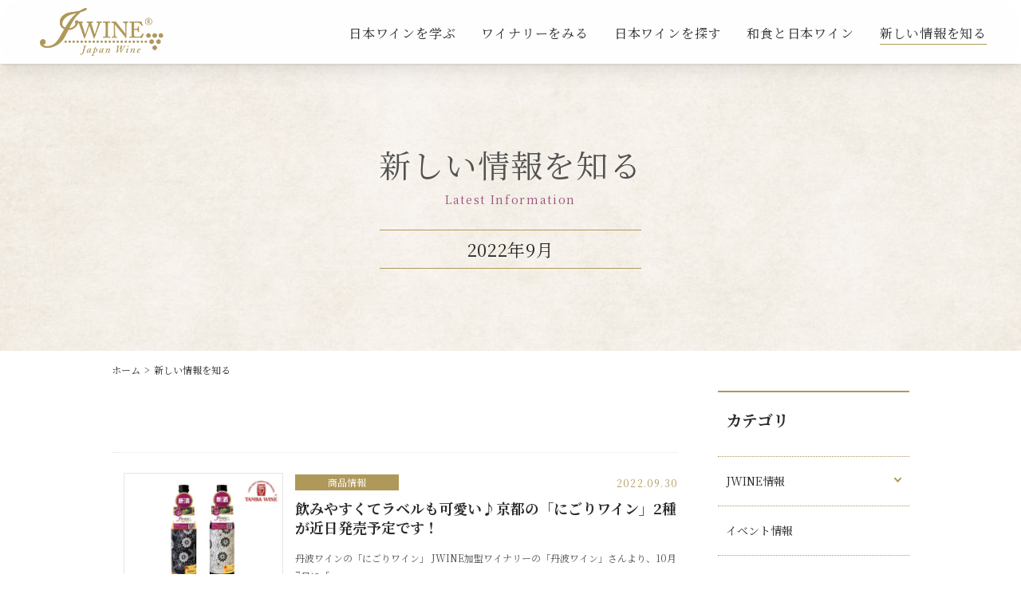

--- FILE ---
content_type: text/html; charset=UTF-8
request_url: https://jwine.net/information/2022/09/
body_size: 28783
content:
<!DOCTYPE html>
<html lang="ja">
<head>
 <!-- Google Tag Manager -->
<script>(function(w,d,s,l,i){w[l]=w[l]||[];w[l].push({'gtm.start':
new Date().getTime(),event:'gtm.js'});var f=d.getElementsByTagName(s)[0],
j=d.createElement(s),dl=l!='dataLayer'?'&l='+l:'';j.async=true;j.src=
'https://www.googletagmanager.com/gtm.js?id='+i+dl;f.parentNode.insertBefore(j,f);
})(window,document,'script','dataLayer','GTM-TJ3NDB5');</script>
<!-- End Google Tag Manager -->
  <meta charset="UTF-8">
  <meta http-equiv="X-UA-Compatible" content="IE=edge">
  <title>新しい情報を知る｜JWINE 公式サイト</title>
  <meta name="description" content="世界からも注目される「100% 日本産葡萄を使用した日本ワイン」の魅力を「JWINE」として、新しい情報を広く発信していきます。">
  <meta name="keywords" content="JWINE,ジェイワイン,日本ワイン,地ワイン,国産ワイン,100％日本産葡萄">
  <meta name="viewport" content="width=device-width, initial-scale=1.0">

  <link rel="preconnect" href="https://fonts.googleapis.com">
  <link rel="preconnect" href="https://fonts.gstatic.com" crossorigin>
  <link href="https://fonts.googleapis.com/css2?family=Noto+Sans+JP:wght@400;500;700&family=Noto+Serif+JP:wght@400;500;700&family=Roboto:wght@400;500;700&display=swap" rel="stylesheet">
  <link rel="stylesheet" href="/assets/css/common.css">
  <link rel="stylesheet" href="/assets/css/slick-theme.css">
  <link rel="stylesheet" href="/assets/css/slick.css">
  <link rel="stylesheet" href="/assets/css/style.css">
  <link rel="shortcut icon" type="image/x-icon" href="/assets/images/favicon.ico">
  <link rel="apple-touch-icon" type="image/png" href="/assets/images/apple-touch-icon.png" sizes="152x152">
  <link rel="icon" type="image/png" href="/assets/images/android-chrome.png" sizes="192x192">
  <script src="https://code.jquery.com/jquery-3.5.1.min.js" integrity="sha256-9/aliU8dGd2tb6OSsuzixeV4y/faTqgFtohetphbbj0=" crossorigin="anonymous"></script>
  <script src="/assets/js/slick.min.js"></script>
  <script src="/assets/js/common.js"></script>
</head>

<body id="information" class="second">
 <!-- Google Tag Manager (noscript) -->
<noscript><iframe src="https://www.googletagmanager.com/ns.html?id=GTM-TJ3NDB5"
height="0" width="0" style="display:none;visibility:hidden"></iframe></noscript>
<!-- End Google Tag Manager (noscript) --><div class="wrapper">
<script>
$(function(){
$(".pc-nav").find(".link-information").addClass("active");});
</script>
 <header class="header">
    <div class="pc">
      <div class="pc-inner">
        <!--div class="chui"><p>只今、サーバーのアップデートのため、一部のページが閲覧できない状況となっております。復旧まで今しばらくお待ちください。</p></div-->
        <div class="flex-between">
          <div class="logo">
            <a href="/">
              <img src="/assets/images/header-logo.png" alt="JWINE">
            </a>
          </div>
          <div class="pc-nav pc">
            <nav class="nav">
              <ul class="list">
                <li><a href="/knowledge/" class="link-knowledge">日本ワインを学ぶ</a></li>
                <li><a href="/winery/"  class="link-winery">ワイナリーをみる</a></li>
                <li><a href="/product/" class="link-product">日本ワインを探す</a></li>
                <li class="pc"><a href="/pairing/" class="link-pairing">和食と日本ワイン</a></li>
                <li><a href="/information/" class="link-information">新しい情報を知る</a></li>
              </ul>
            </nav>
          </div>
        </div>
      </div>
    </div>

    <div class="sp">
      <div class="sp-inner">
        <!--div class="chui"><p>只今、サーバーのアップデートのため、<br>一部のページが閲覧できない状況となっております。<br>復旧まで今しばらくお待ちください。</p></div-->
        <div class="logo">
          <a href="/">
            <img src="/assets/images/header-logo.png" alt="JWINE">
          </a>
        </div>
      </div>

      <div class="kv-logo">
        <a href="/">
          <img src="/assets/images/home-logo.png" alt="JWINE">
        </a>
      </div>

      <div class="menu">
        <a href="javascript:;" class="menu-trigger">
          <span></span>
          <span></span>
          <span></span>
        </a>
      </div>

      <div class="drawer-sp">
        <div class="logo">
          <a href="/">
            <img src="/assets/images/home-logo.png" alt="JWINE">
          </a>
        </div>
        <nav class="sp-nav"></nav>
        <a href="/pairing/" class="img">
          <img src="/assets/images/drawer-banner.jpg" alt="日本ワインに合う和食とおかず">
        </a>
        <nav class="drawer-nav">
		 <ul class="list flex">
            <li>
              <a href="https://www.kokubu.co.jp/contact/" target="_blank" class="link">お問い合わせ</a>
            </li>
            <li>
              <a href="https://www.kokubu.co.jp/privacy/" target="_blank" class="link">プライバシーポリシー</a>
            </li>
            <li>
              <a href="https://www.kokubu.co.jp/company/outline/" target="_blank" class="link">運営会社</a>
            </li>
            <li>
              <a href="https://www.kokubu.co.jp/security/" target="_blank" class="link">セキュリティーポリシー</a>
            </li>
          </ul>
		</nav>
      </div>
    </div>
  </header>
  <main class="main">
    <section class="mv">
      <h1 class="page-title">新しい情報を知る</h1>      <p class="page-lead">Latest Information</p>			<p class="name">2022年9月</p>    </section>

    <div class="topic-path">
      <div class="contents-inner">
        <ul class="flex">
          <li><a href="https://jwine.net/">ホーム</a></li>
          <li><a href="https://jwine.net/information/">新しい情報を知る</a></li>

										        </ul>
      </div>
    </div>

    <div class="contents-inner flex-between">
      <section class="content">


<div class="media flex">
<a href="https://jwine.net/information/category/item/2209301/">
          <figure class="img">
            <img src="https://jwine.net/kbscms/wp-content/uploads/2022/09/サムネイル-4.jpg" alt="飲みやすくてラベルも可愛い♪京都の「にごりワイン」2種が近日発売予定です！">
          </figure>
</a>
          <div class="info">
            <div class="flex-col-center sp-block">
              <a href="https://jwine.net/information/category/item/" class="category-d">商品情報</a>                            <div class="pc time">
                <time datetime="2022-09-30<">2022.09.30</time>
              </div>
            </div>
<a href="https://jwine.net/information/category/item/2209301/">
            <h2 class="title">飲みやすくてラベルも可愛い♪京都の「にごりワイン」2種が近日発売予定です！</h2>
            <div class="pc">
              <p class="text">
丹波ワインの「にごりワイン」
JWINE加盟ワイナリーの「丹波ワイン」さんより、10月7日に「...</p>
            </div>
            <div class="sp">
              <time datetime="2022-09-30">2022.09.30</time>
            </div>
</a>
          </div>
        </div>
<div class="media flex">
<a href="https://jwine.net/information/category/event/22092901/">
          <figure class="img">
            <img src="https://jwine.net/kbscms/wp-content/uploads/2022/09/サムネイル-6.jpg" alt="北海道の旨いを全国に！「北海道フェア」が代々木公園で3年ぶりに開催されます！">
          </figure>
</a>
          <div class="info">
            <div class="flex-col-center sp-block">
              <a href="https://jwine.net/information/category/event/" class="category-d">イベント情報</a>                            <div class="pc time">
                <time datetime="2022-09-30<">2022.09.30</time>
              </div>
            </div>
<a href="https://jwine.net/information/category/event/22092901/">
            <h2 class="title">北海道の旨いを全国に！「北海道フェア」が代々木公園で3年ぶりに開催されます！</h2>
            <div class="pc">
              <p class="text">第32回 北海道フェア in 代々木～ザ・北海食道～

（画像出典元：北海道 物産展 産直 名物...</p>
            </div>
            <div class="sp">
              <time datetime="2022-09-30">2022.09.30</time>
            </div>
</a>
          </div>
        </div>
<div class="media flex">
<a href="https://jwine.net/category/event/22092201/">
          <figure class="img">
            <img src="https://jwine.net/kbscms/wp-content/uploads/2022/09/9_岩の原ロゴ石蔵マーク.jpg" alt="岩の原葡萄園でワイナリーイベントが開催されます♪">
          </figure>
</a>
          <div class="info">
            <div class="flex-col-center sp-block">
              <a href="https://jwine.net/information/category/event/" class="category-d">イベント情報</a>                            <div class="pc time">
                <time datetime="2022-09-26<">2022.09.26</time>
              </div>
            </div>
<a href="https://jwine.net/category/event/22092201/">
            <h2 class="title">岩の原葡萄園でワイナリーイベントが開催されます♪</h2>
            <div class="pc">
              <p class="text">岩の原葡萄園ワイナリーイベントが開催されます！
同日2つのイベントが開催されます。
いずれも定員...</p>
            </div>
            <div class="sp">
              <time datetime="2022-09-26">2022.09.26</time>
            </div>
</a>
          </div>
        </div>
<div class="media flex">
<a href="https://jwine.net/information/category/takahata/22092101/">
          <figure class="img">
            <img src="https://jwine.net/kbscms/wp-content/uploads/2022/09/サムネイル-3.jpg" alt="山形県高畠町産のデラウェアを使用した「2022 高畠新酒」が10月中旬に発売されます！">
          </figure>
</a>
          <div class="info">
            <div class="flex-col-center sp-block">
              <a href="https://jwine.net/information/category/winery/" class="category-d">ワイナリー通信</a>              <a href="https://jwine.net/information/category/takahata/" class="category-l">高畠ワイナリー</a>              <div class="pc time">
                <time datetime="2022-09-22<">2022.09.22</time>
              </div>
            </div>
<a href="https://jwine.net/information/category/takahata/22092101/">
            <h2 class="title">山形県高畠町産のデラウェアを使用した「2022 高畠新酒」が10月中旬に発売されます！</h2>
            <div class="pc">
              <p class="text">
高畠ワイナリーが造る、「2022 高畠新酒」
山形県にある JWINE 加盟ワイナリーの「高畠...</p>
            </div>
            <div class="sp">
              <time datetime="2022-09-22">2022.09.22</time>
            </div>
</a>
          </div>
        </div>
<div class="media flex">
<a href="https://jwine.net/information/category/hokkaido/22092201">
          <figure class="img">
            <img src="https://jwine.net/kbscms/wp-content/uploads/2022/09/tsurunuma_winery_harvest2022.jpg" alt="北海道ワインの鶴沼ワイナリーで、2022年の収穫が始まりました！">
          </figure>
</a>
          <div class="info">
            <div class="flex-col-center sp-block">
              <a href="https://jwine.net/information/category/winery/" class="category-d">ワイナリー通信</a>              <a href="https://jwine.net/information/category/hokkaido/" class="category-l">北海道ワイン</a>              <div class="pc time">
                <time datetime="2022-09-22<">2022.09.22</time>
              </div>
            </div>
<a href="https://jwine.net/information/category/hokkaido/22092201">
            <h2 class="title">北海道ワインの鶴沼ワイナリーで、2022年の収穫が始まりました！</h2>
            <div class="pc">
              <p class="text">
9月16日の金曜日のお話です。北海道ワインの鶴沼ワイナリーでは2022年の収穫初日を迎え、少し前...</p>
            </div>
            <div class="sp">
              <time datetime="2022-09-22">2022.09.22</time>
            </div>
</a>
          </div>
        </div>
<div class="media flex">
<a href="https://jwine.net/information/category/item/22092101/">
          <figure class="img">
            <img src="https://jwine.net/kbscms/wp-content/uploads/2022/09/サムネイル-2.jpg" alt="甘い香りの北海道産ポートランド種を使用した白ワインが発売されます♪">
          </figure>
</a>
          <div class="info">
            <div class="flex-col-center sp-block">
              <a href="https://jwine.net/information/category/item/" class="category-d">商品情報</a>                            <div class="pc time">
                <time datetime="2022-09-21<">2022.09.21</time>
              </div>
            </div>
<a href="https://jwine.net/information/category/item/22092101/">
            <h2 class="title">甘い香りの北海道産ポートランド種を使用した白ワインが発売されます♪</h2>
            <div class="pc">
              <p class="text">
北海道産のポートランド種を使用した白ワイン
北海道にある JWINE加盟ワイナリー「はこだてわ...</p>
            </div>
            <div class="sp">
              <time datetime="2022-09-21">2022.09.21</time>
            </div>
</a>
          </div>
        </div>
<div class="media flex">
<a href="https://jwine.net/information/category/event/2022092002/">
          <figure class="img">
            <img src="https://jwine.net/kbscms/wp-content/uploads/2022/09/pixta_54437643_S.jpg" alt="秋の美食・北海道グルメが大集結！！青森県弘前市で「北海道物産展」が開催中です♪">
          </figure>
</a>
          <div class="info">
            <div class="flex-col-center sp-block">
              <a href="https://jwine.net/information/category/event/" class="category-d">イベント情報</a>                            <div class="pc time">
                <time datetime="2022-09-20<">2022.09.20</time>
              </div>
            </div>
<a href="https://jwine.net/information/category/event/2022092002/">
            <h2 class="title">秋の美食・北海道グルメが大集結！！青森県弘前市で「北海道物産展」が開催中です♪</h2>
            <div class="pc">
              <p class="text">

第20回 北海道物産展



開催日
2022年9月16日 (金) ～9月26日 ...</p>
            </div>
            <div class="sp">
              <time datetime="2022-09-20">2022.09.20</time>
            </div>
</a>
          </div>
        </div>
<div class="media flex">
<a href="https://jwine.net/information/category/event/2022092001/">
          <figure class="img">
            <img src="https://jwine.net/kbscms/wp-content/uploads/2022/09/2022_winery_bar_サムネ.jpg" alt="デラウェアの新酒あり！プレゼントあり！「2022 高畠ワイナリー バル」開催♪">
          </figure>
</a>
          <div class="info">
            <div class="flex-col-center sp-block">
              <a href="https://jwine.net/information/category/event/" class="category-d">イベント情報</a>                            <div class="pc time">
                <time datetime="2022-09-20<">2022.09.20</time>
              </div>
            </div>
<a href="https://jwine.net/information/category/event/2022092001/">
            <h2 class="title">デラウェアの新酒あり！プレゼントあり！「2022 高畠ワイナリー バル」開催♪</h2>
            <div class="pc">
              <p class="text">
（画像出典元：お知らせ – 高畠ワイナリー）
HARVEST CELEBRATION

2...</p>
            </div>
            <div class="sp">
              <time datetime="2022-09-20">2022.09.20</time>
            </div>
</a>
          </div>
        </div>
<div class="media flex">
<a href="https://jwine.net/information/category/event/20220916">
          <figure class="img">
            <img src="https://jwine.net/kbscms/wp-content/uploads/2022/09/オータムフェスタ2022a.jpg" alt="広島の美味しいグルメとワインを堪能♪「オータムフェスタ」が開催されます！">
          </figure>
</a>
          <div class="info">
            <div class="flex-col-center sp-block">
              <a href="https://jwine.net/information/category/event/" class="category-d">イベント情報</a>                            <div class="pc time">
                <time datetime="2022-09-16<">2022.09.16</time>
              </div>
            </div>
<a href="https://jwine.net/information/category/event/20220916">
            <h2 class="title">広島の美味しいグルメとワインを堪能♪「オータムフェスタ」が開催されます！</h2>
            <div class="pc">
              <p class="text">
広島三次ワイナリー芝生広場で秋のイベントが開催されます。美味しいフードブースが大集合！ワインとと...</p>
            </div>
            <div class="sp">
              <time datetime="2022-09-16">2022.09.16</time>
            </div>
</a>
          </div>
        </div>
<div class="media flex">
<a href="https://jwine.net/information/category/item/20220915">
          <figure class="img">
            <img src="https://jwine.net/kbscms/wp-content/uploads/2022/09/サムネイル-1.jpg" alt="葡萄本来の果実味あふれる「にごりワイン」の赤とロゼが数量限定で販売予定です！">
          </figure>
</a>
          <div class="info">
            <div class="flex-col-center sp-block">
              <a href="https://jwine.net/information/category/item/" class="category-d">商品情報</a>                            <div class="pc time">
                <time datetime="2022-09-15<">2022.09.15</time>
              </div>
            </div>
<a href="https://jwine.net/information/category/item/20220915">
            <h2 class="title">葡萄本来の果実味あふれる「にごりワイン」の赤とロゼが数量限定で販売予定です！</h2>
            <div class="pc">
              <p class="text">
紫波フルーツパークの「にごりワイン」
果実の香りや味わいを残すため、あえてろ過をせず、“にごり...</p>
            </div>
            <div class="sp">
              <time datetime="2022-09-15">2022.09.15</time>
            </div>
</a>
          </div>
        </div>

<div class="wp_pagenavi_wrap">
	<div class='wp-pagenavi' role='navigation'>
<span class='pages'>1 / 2</span><span aria-current='page' class='current'>1</span><a class="page larger" title="Page 2" href="https://jwine.net/information/2022/09/page/2/">2</a><a class="nextpostslink" rel="next" aria-label="次のページ" href="https://jwine.net/information/2022/09/page/2/">次へ</a>
</div></div>
	</section>

          <div class="side">
        <div class="side-category">
          <h2 class="title">カテゴリ</h2>
<h3 class="sub-title arrow">JWINE情報</h3><ul class="list"><li><a href="https://jwine.net/information/category/information/">お知らせ</a></li><li><a href="https://jwine.net/information/category/column/">コラム</a></li><li><a href="https://jwine.net/information/category/other/">その他</a></li><li><a href="https://jwine.net/information/category/shop/">店舗情報</a></li></ul><h3 class="sub-title"><a href="https://jwine.net/information/category/event/">イベント情報</a></h3><h3 class="sub-title arrow">ワイナリー通信</h3><ul class="list"><li><a href="https://jwine.net/information/category/hokkaido/">北海道ワイン</a></li><li><a href="https://jwine.net/information/category/hakodate/">はこだてわいん</a></li><li><a href="https://jwine.net/information/category/domaine-raison/">ドメーヌ・レゾン</a></li><li><a href="https://jwine.net/information/category/kuzumaki/">岩手くずまきワイン</a></li><li><a href="https://jwine.net/information/category/shiwa/">紫波フルーツパーク</a></li><li><a href="https://jwine.net/information/category/edel/">エーデルワイン</a></li><li><a href="https://jwine.net/information/category/asahimachi/">朝日町ワイン</a></li><li><a href="https://jwine.net/information/category/takahata/">高畠ワイナリー</a></li><li><a href="https://jwine.net/information/category/iwanohara/">岩の原葡萄園</a></li><li><a href="https://jwine.net/information/category/nagano-alps/">アルプス</a></li><li><a href="https://jwine.net/information/category/marukiwine/">まるき葡萄酒</a></li><li><a href="https://jwine.net/information/category/katsunuma/">勝沼醸造</a></li><li><a href="https://jwine.net/information/category/yamanashi-mars/">マルス穂坂ワイナリー</a></li><li><a href="https://jwine.net/information/category/tamba/">丹波ワイン</a></li><li><a href="https://jwine.net/information/category/shimane/">島根ワイナリー</a></li><li><a href="https://jwine.net/information/category/hiroshima-miyoshi/">広島三次ワイナリー</a></li><li><a href="https://jwine.net/information/category/ajimu/">安心院葡萄酒工房</a></li></ul><h3 class="sub-title"><a href="https://jwine.net/information/category/media/">受賞・メディア情報</a></h3><h3 class="sub-title"><a href="https://jwine.net/information/category/item/">商品情報</a></h3>        </div>

        <div class="side-category">
          <h2 class="title">月別アーカイブ</h2>
          <h3 class="sub-title arrow">2025年</h3>
          <ul class="list">
            <li><a href="/information/2025/12/">2025年12月</a></li>
            <li><a href="/information/2025/11/">2025年11月</a></li>
            <li><a href="/information/2025/10/">2025年10月</a></li>
            <li><a href="/information/2025/09/">2025年09月</a></li>
            <li><a href="/information/2025/08/">2025年08月</a></li>
            <li><a href="/information/2025/07/">2025年07月</a></li>
            <li><a href="/information/2025/06/">2025年06月</a></li>
            <li><a href="/information/2025/05/">2025年05月</a></li>
            <li><a href="/information/2025/04/">2025年04月</a></li>
            <li><a href="/information/2025/03/">2025年03月</a></li>
            <li><a href="/information/2025/02/">2025年02月</a></li>
            <li><a href="/information/2025/01/">2025年01月</a></li>
          </ul>
          <h3 class="sub-title arrow">2024年</h3>
          <ul class="list">
            <li><a href="/information/2024/12/">2024年12月</a></li>
            <li><a href="/information/2024/11/">2024年11月</a></li>
            <li><a href="/information/2024/10/">2024年10月</a></li>
            <li><a href="/information/2024/09/">2024年09月</a></li>
            <li><a href="/information/2024/08/">2024年08月</a></li>
            <li><a href="/information/2024/07/">2024年07月</a></li>
            <li><a href="/information/2024/06/">2024年06月</a></li>
            <li><a href="/information/2024/05/">2024年05月</a></li>
            <li><a href="/information/2024/04/">2024年04月</a></li>
            <li><a href="/information/2024/03/">2024年03月</a></li>
            <li><a href="/information/2024/02/">2024年02月</a></li>
            <li><a href="/information/2024/01/">2024年01月</a></li>
          </ul>
          <h3 class="sub-title arrow">2023年</h3>
          <ul class="list">
            <li><a href="/information/2023/12/">2023年12月</a></li>
            <li><a href="/information/2023/11/">2023年11月</a></li>
            <li><a href="/information/2023/10/">2023年10月</a></li>
            <li><a href="/information/2023/09/">2023年09月</a></li>
            <li><a href="/information/2023/08/">2023年08月</a></li>
            <li><a href="/information/2023/07/">2023年07月</a></li>
            <li><a href="/information/2023/06/">2023年06月</a></li>
            <li><a href="/information/2023/05/">2023年05月</a></li>
            <li><a href="/information/2023/04/">2023年04月</a></li>
            <li><a href="/information/2023/03/">2023年03月</a></li>
            <li><a href="/information/2023/02/">2023年02月</a></li>
            <li><a href="/information/2023/01/">2023年01月</a></li>
          </ul>
          <h3 class="sub-title arrow">2022年</h3>
          <ul class="list">
            <li><a href="/information/2022/12/">2022年12月</a></li>
            <li><a href="/information/2022/11/">2022年11月</a></li>
            <li><a href="/information/2022/10/">2022年10月</a></li>
            <li><a href="/information/2022/09/">2022年09月</a></li>
            <li><a href="/information/2022/08/">2022年08月</a></li>
            <li><a href="/information/2022/07/">2022年07月</a></li>
            <li><a href="/information/2022/06/">2022年06月</a></li>
            <li><a href="/information/2022/05/">2022年05月</a></li>
            <li><a href="/information/2022/04/">2022年04月</a></li>
            <li><a href="/information/2022/03/">2022年03月</a></li>
            <li><a href="/information/2022/02/">2022年02月</a></li>
          </ul>
          <h3 class="sub-title arrow">2021年</h3>
          <ul class="list">
            <li><a href="/information/2021/11/">2021年11月</a></li>
            <li><a href="/information/2021/10/">2021年10月</a></li>
            <li><a href="/information/2021/09/">2021年09月</a></li>
          </ul>
         
        </div>
      </div>
    </div>



    <a href="#" id="pagetop">Page Top</a>
  </main>
 <footer class="footer">
    <div class="top">
      <div class="contents-inner">
        <div class="content flex-between">
          <div class="logo">
            <a href="/">
              <img src="/assets/images/footer-logo.png" alt="JWINE">
            </a>
          </div>
          <nav class="nav pc">
            <ul class="list flex">
              <li><a href="/knowledge/">JAPANESE WINE？</a></li>
              <li><a href="/winery/">WINERY</a></li>
              <li><a href="/product/">PRODUCT</a></li>
              <li><a href="/pairing/">PAIRING</a></li>
              <li><a href="/information/">INFORMATION</a></li>
            </ul>
          </nav>
        </div>
        <div class="flex sp-block">
          <figure class="img pc">
            <img src="/assets/images/caution01.png" alt="飲酒は20歳になってから">
          </figure>
          <p class="text">飲酒は20歳になってから。<br class="sp">飲酒運転は法律で禁じられています。<br>妊娠中や授乳期の飲酒は、胎児・乳児の発育に<br class="sp">悪影響を与えるおそれがあります。</p>
        </div>
        <p class="text t-right mt32">※ 当サイトは、国分グループ本社株式会社が運営しております。</p>
      </div>
    </div>
    <div class="bottom">
      <div class="contents-inner flex-col-center sp-block">
        <nav class="sub-nav pc">
          <ul class="list flex">
            <li>
              <a href="https://www.kokubu.co.jp/contact/" target="_blank" class="link">お問い合わせ</a>
            </li>
            <li>
              <a href="https://www.kokubu.co.jp/company/outline/" target="_blank" class="link">運営会社</a>
            </li>
            <li>
              <a href="https://www.kokubu.co.jp/privacy/" target="_blank" class="link">プライバシーポリシー</a>
            </li>
            <li>
              <a href="https://www.kokubu.co.jp/security/" target="_blank" class="link">セキュリティーポリシー</a>
            </li>
          </ul>
        </nav>
        <small class="copyright">Copyright(C)KOKUBU GROUP CORP. All Rights Reserved</small>
      </div>
    </div>
  </footer></div>
</body>
</html>

--- FILE ---
content_type: text/css
request_url: https://jwine.net/assets/css/common.css
body_size: 4714
content:
@charset "UTF-8";
/* ===================================================================
CSS information

 file name  :reset.css
 style info :リセット用CSS
=================================================================== */

/*要素のフォントサイズやマージン・パディングをリセットしています*/
html, body, div, span, object, iframe,
h1, h2, h3, h4, h5, h6, p, blockquote, pre,
abbr, address, cite, code,
del, dfn, em, img, ins, kbd, q, samp,
small, strong, sub, sup, var,
b, i,
dl, dt, dd, ol, ul, li,
fieldset, form, label, legend,
table, caption, tbody, tfoot, thead, tr, th, td,
article, aside, canvas, details, figcaption, figure,
footer, header, hgroup, menu, nav, section, summary,
time, mark, audio, video {
    margin:0;
    padding:0;
    border:0;
    outline:0;
    font-size:100%;
    vertical-align:baseline;
    background:transparent;
}

/*新規追加要素のデフォルトはすべてインライン要素になっているので、section要素などをブロック要素へ変更しています*/
article,aside,details,figcaption,figure,
footer,header,hgroup,menu,nav,section.small {
    display:block;
}

/* --HTML-- */
html {
	background:#fff;
	color:#333;
}

/* --BODY-- */
body {
	
	margin:0;
	padding:0;
	line-height:1;
}

/* for IE7 */
*+html body {
	font-family:'メイリオ', 'ＭＳ Ｐゴシック';
	font-size:75%;
}

/* for IE6 */
* html body {
	font-family:'ＭＳ Ｐゴシック';
	font-size:75%;
}

/* --OTHER TAGS-- */
a img,img {
	border:0;
	vertical-align:bottom;
}

blockquote,dd,div,dl,dt,h1,h2,h3,h4,h5,h6,li,ol,p,pre,span,td,th,ul {
	margin:0;
	padding:0;
}

abbr,acronym {
	border:0;
}

address,caption,cite,code,dfn,em,th,var {
	font-style:normal;
	font-weight:400;
}
strong {
	font-style:normal;
	font-weight:bold;
}

caption,th {
	text-align:left;
}

code,kbd,pre,samp,tt {
	font-family:monospace;
	line-height:100%;
}

*+html code,kbd,pre,samp,tt {
	font-size:108%;
}

h1,h2,h3,h4,h5,h6 {
	font-size:100%;
	font-weight:400;
}

ol,ul {
	list-style:none;
}

q:before,q:after {
	content:'';
}

img {
	vertical-align: top;
	font-size:0;
	line-height: 0;
}

/* form */
button,fieldset,form,input,label,legend,select,textarea {
	font-family:inherit;
	font-size:100%;
	font-style:inherit;
	font-weight:inherit;
	vertical-align:baseline;
	margin:0;
	padding:0;
}

/* tables */
table {
	font-size:100%;
	line-height:1.5;
	border-collapse:collapse;
}

/*
---------------------------------------------
base
---------------------------------------------
*/

* {
  box-sizing: border-box;
  min-height: 0%;
}

body {
  color: #2B2B2B;
  font-family: 'Noto Serif JP', sans-serif;
  font-size: 16px;
  line-height: 1.5;
}

a {
  text-decoration: none;
}

ol,ul,li {
  list-style: none;
}

/*
---------------------------------------------
helper
---------------------------------------------
*/

.main {
  display: block;
}

.flex {
  display: flex;
  flex-wrap: wrap;
}

.flex-nowrap {
	display: flex;
}

.flex-end {
  display: flex;
  justify-content: flex-end;
}

.flex-between {
	display: flex;
  justify-content: space-between;
	flex-wrap: wrap;
}

.flex-start {
	display: flex;
  justify-content: flex-start;
	flex-wrap: wrap;
}

.flex-reverse {
	display: flex;
  flex-direction: row-reverse;
	flex-wrap: wrap;
}

.flex-center {
	display: flex;
	justify-content: center;
	align-items: center;
}

.flex-stretch {
	display: flex;
	justify-content: stretch;
}

.flex-column {
	display: flex;
	justify-content: space-between;
	flex-direction: column;
}

.flex-col-center {
	display: flex;
	justify-content: space-between;
	align-items: center;
}

.flex-col-end {
	display: flex;
	align-items: flex-end;
}

.text-center{
	text-align:center;
}

.text-right {
	text-align: right;
}

.font-normal {
	font-weight: normal;
}

.font-bold {
	font-weight: bold;
}

.pc {
	display:block;
}

.sp {
	display:none;
}

br.sp,
img.sp,
span.sp {
	display:none;
}

br.pc,
img.pc,
span.pc {
	display:inline;
}

a,
a *{
  transition-duration: .5s;
}

a:hover,
a:hover *{ 
  opacity: 0.6 !important;
}

@media screen and (max-width: 767px) {
	.sp-block {
		display: block;
	}

	.pc {
		display:none;
  }

	.sp {
		display:block;
	}

  br.sp,
  img.sp,
  span.sp {
		display:inline;
	}

  br.pc,
  img.pc,
  span.pc {
		display:none;
	}
}

/*
---------------------------------------------
animaite css
---------------------------------------------
*/



--- FILE ---
content_type: text/css
request_url: https://jwine.net/assets/css/style.css
body_size: 116648
content:
@charset "utf-8";

/*
---------------------------------------------
common
---------------------------------------------
*/
.wrapper{
  min-width: 1000px;
}
.contents-inner {
  width: 1000px;
  min-width: 1000px;
  margin: auto;
}

@media screen and (max-width: 767px) {
  .wrapper{
    min-width: 1%;
    overflow-x: hidden !important;
  }

  .contents-inner {
    min-width: 1px;
    width: 90%;
    padding: 0;
    overflow-x: hidden !important;
  }
}




.mt0{margin-top: 0px !important;}
.mt4{margin-top: 4px !important;}
.mt8{margin-top: 8px !important;}
.mt16{margin-top: 16px !important;}
.mt24{margin-top: 24px !important;}
.mt32{margin-top: 32px !important;}
.mt40{margin-top: 40px !important;}
.mt48{margin-top: 48px !important;}
.mt56{margin-top: 56px !important;}
.mt64{margin-top: 64px !important;}
.mt72{margin-top: 72px !important;}
.mt80{margin-top: 80px !important;}
.mt88{margin-top: 88px !important;}
.mt96{margin-top: 96px !important;}
.mt104{margin-top: 104px !important;}
.mt112{margin-top: 112px !important;}
.mt120{margin-top: 120px !important;}


.mb0{margin-bottom: 0px !important;}
.mb4{margin-bottom: 4px !important;}
.mb8{margin-bottom: 8px !important;}
.mb16{margin-bottom: 16px !important;}
.mb24{margin-bottom: 24px !important;}
.mb32{margin-bottom: 32px !important;}
.mb40{margin-bottom: 40px !important;}
.mb48{margin-bottom: 48px !important;}
.mb56{margin-bottom: 56px !important;}
.mb64{margin-bottom: 64px !important;}
.mb72{margin-bottom: 72px !important;}
.mb80{margin-bottom: 80px !important;}
.mb88{margin-bottom: 88px !important;}
.mb96{margin-bottom: 96px !important;}
.mb104{margin-bottom: 104px !important;}
.mb112{margin-bottom: 112px !important;}
.mb120{margin-bottom: 120px !important;}

.ml0{margin-left: 0px !important;}
.ml4{margin-left: 4px !important;}
.ml8{margin-left: 8px !important;}
.ml12{margin-left: 12px !important;}
.ml16{margin-left: 16px !important;}
.ml24{margin-left: 24px !important;}
.ml32{margin-left: 32px !important;}
.ml40{margin-left: 40px !important;}
.ml48{margin-left: 48px !important;}
.ml56{margin-left: 56px !important;}
.ml64{margin-left: 64px !important;}
.ml72{margin-left: 72px !important;}
.ml80{margin-left: 80px !important;}
.ml88{margin-left: 88px !important;}
.ml96{margin-left: 96px !important;}
.ml104{margin-left: 104px !important;}
.ml112{margin-left: 112px !important;}
.ml120{margin-left: 120px !important;}

.mr0{margin-right: 0px !important;}
.mr4{margin-right: 4px !important;}
.mr8{margin-right: 8px !important;}
.mr12{margin-right: 12px !important;}
.mr16{margin-right: 16px !important;}
.mr24{margin-right: 24px !important;}
.mr32{margin-right: 32px !important;}
.mr40{margin-right: 40px !important;}
.mr48{margin-right: 48px !important;}
.mr56{margin-right: 56px !important;}
.mr64{margin-right: 64px !important;}
.mr72{margin-right: 72px !important;}
.mr80{margin-right: 80px !important;}
.mr88{margin-right: 88px !important;}
.mr96{margin-right: 96px !important;}
.mr104{margin-right: 104px !important;}
.mr112{margin-right: 112px !important;}
.mr120{margin-right: 120px !important;}


.pt0{padding-top: 0px !important;}
.pt4{padding-top: 4px !important;}
.pt8{padding-top: 8px !important;}
.pt16{padding-top: 16px !important;}
.pt24{padding-top: 24px !important;}
.pt32{padding-top: 32px !important;}
.pt40{padding-top: 40px !important;}
.pt48{padding-top: 48px !important;}
.pt56{padding-top: 56px !important;}
.pt64{padding-top: 64px !important;}
.pt72{padding-top: 72px !important;}
.pt80{padding-top: 80px !important;}
.pt88{padding-top: 88px !important;}
.pt96{padding-top: 96px !important;}
.pt104{padding-top: 104px !important;}
.pt112{padding-top: 112px !important;}
.pt120{padding-top: 120px !important;}


.pb0{padding-bottom: 0px !important;}
.pb4{padding-bottom: 4px !important;}
.pb8{padding-bottom: 8px !important;}
.pb16{padding-bottom: 16px !important;}
.pb24{padding-bottom: 24px !important;}
.pb32{padding-bottom: 32px !important;}
.pb40{padding-bottom: 40px !important;}
.pb48{padding-bottom: 48px !important;}
.pb56{padding-bottom: 56px !important;}
.pb64{padding-bottom: 64px !important;}
.pb72{padding-bottom: 72px !important;}
.pb80{padding-bottom: 80px !important;}
.pb88{padding-bottom: 88px !important;}
.pb96{padding-bottom: 96px !important;}
.pb104{padding-bottom: 104px !important;}
.pb112{padding-bottom: 112px !important;}
.pb120{padding-bottom: 120px !important;}

.pl0{padding-left: 0px !important;}
.pl4{padding-left: 4px !important;}
.pl8{padding-left: 8px !important;}
.pl12{padding-left: 12px !important;}
.pl16{padding-left: 16px !important;}
.pl24{padding-left: 24px !important;}
.pl32{padding-left: 32px !important;}
.pl40{padding-left: 40px !important;}
.pl48{padding-left: 48px !important;}
.pl56{padding-left: 56px !important;}
.pl64{padding-left: 64px !important;}
.pl72{padding-left: 72px !important;}
.pl80{padding-left: 80px !important;}
.pl88{padding-left: 88px !important;}
.pl96{padding-left: 96px !important;}
.pl104{padding-left: 104px !important;}
.pl112{padding-left: 112px !important;}
.pl120{padding-left: 120px !important;}

.pr0{padding-right: 0px !important;}
.pr4{padding-right: 4px !important;}
.pr8{padding-right: 8px !important;}
.pr12{padding-right: 12px !important;}
.pr16{padding-right: 16px !important;}
.pr24{padding-right: 24px !important;}
.pr32{padding-right: 32px !important;}
.pr40{padding-right: 40px !important;}
.pr48{padding-right: 48px !important;}
.pr56{padding-right: 56px !important;}
.pr64{padding-right: 64px !important;}
.pr72{padding-right: 72px !important;}
.pr80{padding-right: 80px !important;}
.pr88{padding-right: 88px !important;}
.pr96{padding-right: 96px !important;}
.pr104{padding-right: 104px !important;}
.pr112{padding-right: 112px !important;}
.pr120{padding-right: 120px !important;}

.w5 {width:5% !important;}
.w10 {width:10% !important;}
.w15 {width:15% !important;}
.w20 {width:20% !important;}
.w25 {width:25% !important;}
.w30 {width:30% !important;}
.w35 {width:35% !important;}
.w40 {width:40% !important;}
.w45 {width:45% !important;}
.w50 {width:50% !important;}
.w55 {width:55% !important;}
.w60 {width:60% !important;}
.w65 {width:65% !important;}
.w70 {width:70% !important;}
.w75 {width:75% !important;}
.w80 {width:80% !important;}
.w85 {width:85% !important;}
.w90 {width:90% !important;}
.w95 {width:95% !important;}
.w100 {width:100% !important;}

hr{ width: 100%;}

.half{width:48% !important;}
.triplets{width:33.333% !important;margin-right: 2%;}
.quarter{width:23.875% !important;margin-right: 1.5%;}

.triplets:nth-child(3n){margin-right: 0%;}
.quarter:nth-child(4n){margin-right: 0%;}

figure.f-left.triplets {
    margin-right: 3vw;
}
figure.f-right.triplets {
    margin-left: 3vw;
}
figure.f-left.quarter {
    margin-right: 4vw;
}
figure.f-right.quarter {
    margin-left: 4vw;
}

.f-left{float:left !important;}
.f-right{float:right !important;}
.f-normal{font-weight: bold !important;}
  

.t-left{text-align:left !important;}
.t-right{text-align:right !important;}
.bold {font-weight: normal !important;
  font-style:normal !important;}

figure {
  margin: 0 auto 5vh ;
}
figure img {
  width: 100%;
  height: auto;
  max-height: 120vh;
  max-width: 100%;
  margin: auto;
}
figcaption {
  font-size: 14px;
  margin: 4px 1.5% 0;
  line-height: 1.3;
  text-align: center;
}


@media screen and (max-width: 767px) {

.w5, 
.w10,.w15,
.w20, .w21, .w22, .w23, .w24, .w25, .w26, .w27, .w28, .w29, 
.w30, .w31, .w32, .w33, .w34, .w35, .w36, .w37, .w38, .w39, 
.w40, .w41, .w42, .w43, .w44, .w45, .w46, .w47, .w48, .w49, 
.w50, .w51, .w52, .w53, .w54, .w55, .w56, .w57, .w58, .w59,
.w60, .w61, .w62, .w63, .w64, .w65, .w66, .w67, .w68, .w69, 
.w70, .w75,
.w80, .w85,
.w90, .w95,
.w100 {width:100% !important; float:none;margin: 0;padding:0 }

.triple{ width: 96%; margin: 0 auto 2vh; float:none;} .triple:last-child { margin-right: auto;}
.quarter { width: 32%; margin: 0 2% 1vh 0;} .quarter:nth-child(4n) { margin-right: 2%;} .quarter:nth-child(3n) { margin-right: 0;} 

.f-left,
.f-right{
  float:none !important;
}
.half,
.triplets,
.quarter{
  width:100% !important;
  margin: 0 auto 2vh;
}
figure.f-left.triplets {
    margin-right: 0vw;
}
figure.f-right.triplets {
    margin-left: 0vw;
}
figure.f-left.quarter {
    margin-right: 0vw;
}
figure.f-right.quarter {
    margin-left: 0vw;
}


}

/* ==================== クリアフィックス ==================== */
.clearfix::after {
content: ".";
display: block;
clear: both;
line-height: 0;
font-size: 0;
height: 0;
visibility: hidden;
}
.clearfix {
display: inline-block;
}
/* Mac版IEを除外 \*/
.clearfix {
display: block;
}
/* */


/*
---------------------------------------------
loading
---------------------------------------------
*/

#loading{
  position: fixed;
  top: 0;
  left: 0;
  width: 100%;
  height: 100%;
  background-color: #fff;
  z-index: 9000;
}

#animation{
  margin: 0;
  position: absolute;
  top: 50%;
  left: 50%;
  transform: translate(-50%, -50%);
  z-index: 9999;
}

#animation img{
  width: 50px;
  height: 50px;
}

/*
---------------------------------------------
hedaer
---------------------------------------------
*/

.header .pc-inner {
  display: none;
  position: fixed;
  top: 0;
  left: 0;
  z-index: 2;
  width: 100%;
  box-shadow: 0px 0px 5px rgb(0 0 0 / 15%);
  background: rgb(255 255 255 / 95%);
}

.second .header .pc-inner {
  display: block;
  filter: drop-shadow(0px 0px 15px rgba(0, 0, 0, 0.15));
}

.header .pc-inner .logo {
  margin: 10px 0 10px 50px;
  width: 155px;
}

.header .pc-inner .logo img {
  max-width: 100%;
}

.header .pc-inner .pc-nav {
  width: 800px;
  margin-right: 43px;
  margin-top: 30px;
}

.header .pc-inner .pc-nav .nav .list {
  display: flex;
  justify-content: space-between;
}

.header .pc-inner .pc-nav .nav .list li a {
  position: relative;
  color: #2B2B2B;
  display: inline-block;
  letter-spacing: 0.05em;
}

.header .pc-inner .pc-nav .nav .list li a:hover {
  opacity: 1;
}

.header .pc-inner .pc-nav .nav .list li a::after {
  position: absolute;
  left: 0;
  bottom: -2px;
  content: "";
  width: 100%;
  height: 1px;
  background: #af985a;
  transform: scale(0, 1);
  transform-origin: left top;
  transition: transform .3s;
}

.header .pc-inner .pc-nav .nav .list li a:hover::after {
  transform: scale(1, 1);
}

.header .pc-inner .pc-nav .nav .list li a.active::after {
  transform: scale(1, 1);
}

.header .sp-inner {
  display: none;
}

@media screen and (max-width: 930px) {
  .header .pc-inner .logo {
    margin: 20px 0 20px 20px;
  }

  .header .pc-inner .pc-nav {
    margin-right: 20px;
    width: 500px;
  }

  .header .pc-inner .pc-nav .nav .list li a {
    font-size: 14px;
  }
}

@media screen and (max-width: 767px) {
  .header .pc-inner {
    display: none;
  }

  .header .sp-inner {
    position: fixed;
    box-shadow: 0px 0px 15px rgba(0, 0, 0, 0.15);
    width: 100%;
    z-index: 100;
    background-color: rgba(255,255,255,.84);
    height: 70px;
  }

  .header .sp-inner .logo {
    margin: 10px 0 10px 20px;
    width: 129px;
  }

  .header .sp-inner .logo img {
    width: 100%;
  }

  .second .header .sp-inner {
    display: block;
  }
}




/*
---------------------------------------------
hamburger
---------------------------------------------
*/

.menu {
  position: fixed;
  right: 0;
  top: 0;
  z-index:99999;
  width: 60px;
  height: 60px;
  cursor: pointer;
  padding-top: 20px;
  transition-duration: .5s;
}

#home .menu.bar {
  padding-top: 30px;
}

.menu-trigger,
.menu-trigger span {
  display: inline-block;
  transition: all 0.4s !important;
  box-sizing: border-box;
}

.menu-trigger {
  position: relative;
  width: 40px;
  height: 30px;
  display: block;
  margin-left: 10px;
}

.menu-trigger span {
  position: absolute;
  right: 0;
  width: 100%;
  height: 2px;
  background-color: #2B2B2B;
}

.menu-trigger span:nth-of-type(1) {
  top: 0px;
}

.menu-trigger span:nth-of-type(2) {
  top: 14px;
  width: 28px;
}

.menu-trigger span:nth-of-type(3) {
  bottom: 0;
  width: 18px;
}

.menu-trigger span:nth-of-type(2)::after {
  position: absolute;
  top: 0;
  left: 0;
  content: '';
  width: 100%;
  height: 2px;
  background-color: #2B2B2B;
  border-radius: 3px;
  transition: all 0.4s;
}

.menu-trigger.active span {
  background-color: #2B2B2B;
}

.menu-trigger.active span:nth-of-type(1) {
  transform: scale(0) translateY(20px);
  background-color: #2B2B2B;
}

.menu-trigger.active span:nth-of-type(2) {
  transform: rotate(-45deg);
  background-color: #2B2B2B;
}

.menu-trigger.active span:nth-of-type(2)::after {
  transform: rotate(90deg);
  background-color: #2B2B2B;
}

.menu-trigger.active span:nth-of-type(3) {
  transform: scale(0) translateY(-20px);
  background-color: #2B2B2B;
}

.menu-trigger.active span:nth-of-type(2) {
  width: 28px;
}


/*
---------------------------------------------
drawer
---------------------------------------------
*/

.drawer-sp {
  display: none;
  position: fixed;
  top: 0;
  height: 100%;
  width: 100%;
  background: #F3F0E6;
  z-index: 101;
  padding: 8vh 29px 0;
  overflow-y: scroll;
}

.drawer-sp .logo {
      width: auto;
      margin: auto;
      height: 15vh;
      text-align: center;
}

.drawer-sp .logo img {
     height: 100%;
     width: auto;
}

.drawer-sp .sp-nav {
    width: 100%;
    margin: 5vh auto 0;
}

.drawer-sp .sp-nav .nav {
  width: 100%;
  display:flex;
}

.drawer-sp .sp-nav .list {
  -ms-writing-mode: tb-rl;
  writing-mode: vertical-rl;
  text-orientation: upright;
  display:block;
  margin:0 auto;
}

.drawer-sp .sp-nav .list li:not(:last-child) {
  margin-left: 30px;
}

.drawer-sp .sp-nav .list li a {
  position: relative;
  display: inline-block;
  color: #2B2B2B;
  font-size: 18px;
  letter-spacing: 1.1px;
}

.drawer-sp .sp-nav .list li a:hover {
  opacity: 1;
}

.drawer-sp .sp-nav .list li a::after {
  position: absolute;
  right: -12px;
  top: 0;
  content: "";
  width: 1px;
  height: 100%;
  background: #AF985A;
  transform: scale(1, 0);
  transform-origin: left top;
  transition: transform .3s;
}

.drawer-sp .sp-nav .list li a:hover::after {
  transform: scale(1, 1);
}

.drawer-sp .img {
    width: 88%;
    margin: auto;
    display: block;
    text-align: center;
    position: absolute;
    bottom: 19vh;
    left: 0;
    right: 0;
}

.drawer-sp .img img {
  max-width: 100%;
}

.drawer-sp .drawer-nav {
      position: absolute;
      bottom: 2.5vh;
      left: 0;
      right: 0;
      margin: auto;
      width: 84%;
}

.drawer-sp .drawer-nav .list li {
   margin-bottom: 2vh;
   width: 60%;
}
.drawer-sp .drawer-nav .list li:nth-child(odd){
  width: 40%;
}
.drawer-sp .drawer-nav .list li a {
  position: relative;
  color: #2B2B2B;
  font-size: 13px;
  letter-spacing: 0.7px;
}

.drawer-sp .drawer-nav .list li .link:after {
  position: absolute;
  top: 0;
  right: -10px;
  content: "";
  background: url(../images/icon-link.png) no-repeat center/cover;
  width: 7px;
  height: 5px;
}


.menu-trigger {
      position: relative;
      width: 40px;
      height: 30px;
      display: block;
      margin-left: 1vw;
}

/*
---------------------------------------------
footer
---------------------------------------------
*/

.footer {
  position: relative;
  border-top: solid 2px #AF985A;
}

.footer .top {
  background: #2b2b2b;
  padding-top: 33px;
  padding-bottom: 28px;
  color: #D3D3D3;
}

.footer .top .content {
  margin-bottom: 68px;
  width: 100%;
  padding-top:0;
}
.footer .top figure.img.pc {
    margin: -3px 0 0;
}
.footer .top .nav {
  margin-top: 30px;
  line-height: 1.2;
}

.footer .top .nav .list li:first-child {
  border-left: solid 1px white;
  padding-left: 22px;
}

.footer .top .nav .list li:not(:last-child) {
  padding-right: 22px;
  margin-right: 22px;
  border-right: solid 1px white;
}

.footer .top .nav .list li:last-child {
  padding-right: 22px;
  border-right: solid 1px white;
}

.footer .top .nav .list li a {
  color: #E4E4E4;
  font-size: 12px;
}

.footer .top .text {
  font-size: 12px;
  letter-spacing: 0.05em;
  line-height: 20px;
  color: #d3d3d3;
  margin-left: 13px;
}

.footer .top .note {
  font-size: 12px;
  letter-spacing: 0.05em;
  line-height: 20px;
  color: #d3d3d3;
}

.footer .bottom {
  padding: 19px 0 18px;
}

.footer .bottom .sub-nav .list li:not(:last-child) {
  margin-right: 48px;
}

.footer .bottom .sub-nav .list li a {
  position: relative;
  color: #525252;
  font-size: 12px;
}

.footer .bottom .sub-nav .list li .link::after {
  position: absolute;
  top: 0;
  right: -10px;
  content: "";
  background: url(../images/icon-link.png) no-repeat center/cover;
  width: 6px;
  height: 5px;
}

.footer .copyright {
  font-size: 10px;
  display: block;
  letter-spacing: 1px;
}

@media screen and (max-width: 767px) {
  .footer .top {
    padding-top: 50px;
    padding-bottom: 50px;
  }

  .footer .top .content .logo {
    margin: 0 auto 35px;
    width: 134px;
  }

  .footer .top .content .logo img {
    width: 100%;
  }

  .footer .top .content {
    padding: 0;
    margin-bottom: 0;
    width: 100%;
  }

  .footer .top .note,
  .footer .top .text {
    text-align: center;
    margin-left: 0;
  }

  .footer .bottom {
    padding: 20px 0 19px;
  }

  .footer .copyright {
    text-align: center;
  }
}


/*
---------------------------------------------
common
---------------------------------------------
*/

.vertical {
  -ms-writing-mode: tb-rl;
  writing-mode: vertical-rl;
  text-orientation: upright;
}

.serif {
  font-family: 'Noto Serif JP', serif;
}

.en {
  font-family: Century, 'Noto Serif JP', serif;
}

.bg {
  background: url(../images/bg.jpg);
  background-size: cover;
}

.bg-d {
  background: url(../images/bg-d.jpg);
}


.main {
  position: relative;
}

#pagetop {
  position: fixed;
  bottom: 30px;
  right: 15px;
  z-index: 10;
  color: #525252;
  font-size: 12px;
  transform: rotate(90deg);
  display: none;
}

#pagetop::before {
  position: absolute;
  left: -43px;
  top: -23px;
  content: "";
  background: url(../images/pagetop.png) no-repeat;
  width: 7px;
  height: 60px;
  transform: rotate(-90deg);
}

.heading-title {
  background: url(../images/heading-bg.png) no-repeat center;
  height: 140px;
  text-align: center;
  padding-top: 37px;
  margin-bottom: 50px;
}

.heading-title .lead {
  font-weight: 500;
  font-size: 20px;
  letter-spacing: 0.03em;
  line-height: 20px;
  color: #af985a;
  margin-top: -22px;
}

.heading-title .title {
  font-size: 34px;
  letter-spacing: 5.44px;
  margin-bottom: 8px;
}

.heading-title .english {
  font-size: 12px;
  color: #985277;
  letter-spacing: 1.44px;
}

.btn {
  width: 380px;
  border: solid 1px #000;
  font-size: 14px;
}

.btn-brown {
  height: 50px;
  border-color: #AF985A;
  color: #AF985A;
}

.btn-brown:hover {
  background: #AF985A;
  color: white;
  opacity: 1;
}

.btn-black {
  height: 60px;
  border-color: #2B2B2B;
  color: #2B2B2B;
  margin: 50px auto 0;
}

.btn-black:hover {
  background: #2B2B2B;
  color: white;
  opacity: 1;
}

@media screen and (max-width: 767px) {
  #pagetop {
    right: -15px;
  }

  #pagetop::before {
    top: -15px;
    left: 12px;
  }

  .heading-title {
    background: url(../images/heading-bg.png) no-repeat center/100px;
    height: 100px;
    padding-top: 24px;
    margin-bottom: 35px;
  }

  .heading-title .lead {
    font-weight: 500;
    font-size: 13px;
    line-height: 24px;
    margin-top: -13px;
    margin-bottom: 9px;
    letter-spacing: 0.26px;
  }

  .heading-title .title {
    font-size: 24px;
    letter-spacing: 0.72px;
    line-height: 1;
    margin-bottom: 10px;
  }

  .heading-title .english {
    font-size: 10px;
    letter-spacing: 1.2px;
  }

  .btn {
    width: 100%;
  }

  .btn-brown {
    height: 46px;
    max-width: 295px;
    margin: auto;
  }

  .btn-black {
    height: 56px;
    font-size: 16px;
    max-width: 315px;
  }
}



/*
---------------------------------------------
kv
---------------------------------------------
*/

#home .kv {
  position: relative;
}

#home .kv .scroll {
  position: absolute;
  bottom: 59px;
  left: 50%;
  transform: translateX(-50%);
  color: white;
  text-shadow: 0 0 10px rgba(0, 0, 0, .5);
}

#home .kv .scroll::after {
  position: absolute;
  top: 33px;
  left: 50%;
  transform: translateX(-50%);
  content: "";
  border-left: solid 1px white;
  height: 50px;
  box-shadow: 0 0 10px rgba(0, 0, 0, .5);
}

#home .kv .inner .kv-content {
  position: relative;
  width: 234px;
  box-shadow: 0px 10px 30px rgba(0, 0, 0, .15);
  padding: 100px 25px 0;
  z-index: 1;
}

#home .kv .inner .kv-content .kv-logo {
  width: 185px;
}

#home .kv .inner .kv-content .kv-logo img {
  width: 100%;
}

#home .kv .inner .kv-content .kv-nav .list {
  margin: 177px 0 0 6px;
  -ms-writing-mode: tb-rl;
  writing-mode: vertical-rl;
  text-orientation: upright;
}

#home .kv .inner .kv-content .kv-nav .list li:not(:last-child) {
  margin-left: 12px;
}

#home .kv .inner .kv-content .kv-nav .list li a {
  position: relative;
  color: #2B2B2B;
  display: inline-block;
  letter-spacing: 0.8px;
}

#home .kv .inner .kv-content .kv-nav .list li a:hover {
  opacity: 1;
}

#home .kv .inner .kv-content .kv-nav .list li a::after {
  position: absolute;
  right: -6px;
  top: 0;
  content: "";
  width: 1px;
  height: 100%;
  background: #AF985A;
  transform: scale(1, 0);
  transform-origin: left top;
  transition: transform .3s;
}

#home .kv .inner .kv-content .kv-nav .list li a:hover::after {
  transform: scale(1, 1);
}

#home .kv .inner .kv-wrap {
  width: calc(100% - 234px);
  position: relative;
}

#home .kv .inner .kv-slide {
  position: relative;
}

#home .kv .inner .kv-slide .slick-list {
  margin: 0;
}

#home .kv .inner .kv-img {
  position: absolute;
  top: 0;
  left: 0;
  height: 100vh;
  width: 100%;
}

#home .kv .inner .kv-img01 {
  background: url(../images/kv01.jpg) no-repeat center/cover;
}

#home .kv .inner .kv-img02 {
  background: url(../images/kv02.jpg) no-repeat center/cover;
}
#home .kv .inner .kv-img03 {
  background: url(../images/kv03.jpg) no-repeat center/cover;
}
#home .kv .inner .kv-img04 {
  background: url(../images/kv04.jpg) no-repeat center/cover;
}
#home .kv .inner .kv-img05 {
  background: url(../images/kv05.jpg) no-repeat center/cover;
}
#home .kv .inner .kv-img06 {
  background: url(../images/kv06.jpg) no-repeat center/cover;
}
#home .kv .inner .kv-img07 {
  background: url(../images/kv07.jpg) no-repeat center/cover;
}
#home .kv .inner .kv-img08 {
  background: url(../images/kv08.jpg) no-repeat center/cover;
}

#home .kv .inner .kv-wrap .catch {
  position: absolute;
  right: 122px;
  top: 77px;
  font-size: 28px;
  line-height: 1;
  z-index: 1;
  font-weight: 500;
}

#home .kv .inner .kv-wrap .catch p,
#home .kv .inner .kv-wrap .catch span {
  margin-left: 17px;
}

#home .kv .inner .kv-wrap .catch span {
  display: inline-block;
  background: rgba(255,255,255,.82);
  box-shadow: 0px 3px 6px rgba(0, 0, 0, 0.26);
  padding: 12px;
  color: #000;
  letter-spacing: 1px;
}

@media screen and (max-width: 767px) {
  #home .kv .inner .kv-slide {
    height: 100vh;
  }

  #home .kv .inner .kv-wrap,
  #home .kv .inner .kv-img {
    width: 100%;
  }

  #home .kv .inner .kv-img01 {
    background: url(../images/kv01-sp.jpg) no-repeat center/cover;
  }
  #home .kv .inner .kv-img02 {
    background: url(../images/kv02-sp.jpg) no-repeat center/cover;
  }
  #home .kv .inner .kv-img03 {
    background: url(../images/kv03-sp.jpg) no-repeat center/cover;
  }
  #home .kv .inner .kv-img04 {
    background: url(../images/kv04-sp.jpg) no-repeat center/cover;
  }
  #home .kv .inner .kv-img05 {
    background: url(../images/kv05-sp.jpg) no-repeat center/cover;
  }
  #home .kv .inner .kv-img06 {
    background: url(../images/kv06-sp.jpg) no-repeat center/cover;
  }
  #home .kv .inner .kv-img07 {
    background: url(../images/kv07-sp.jpg) no-repeat center/cover;
  }
  #home .kv .inner .kv-img08 {
    background: url(../images/kv08-sp.jpg) no-repeat center/cover;
  }



  #home .kv .inner .kv-wrap .catch p:last-of-type,
  #home .kv .inner .kv-wrap .catch span:nth-of-type(2) {
    margin-left: 0;
  }


  #home .kv .inner .kv-wrap .catch {
      top: 18vh;
      right: 50%;
      transform: translateX(50%);
      font-size: 3.9vh;
  }

  #home .kv .scroll {
    font-size: 14px;
    bottom: 39px;
  }

  #home .kv .scroll::after {
    top: 30px;
    height: 30px;
  }

  #home .kv-logo {
    background: rgb(255 255 255 / 84%);
    position: fixed;
    top: 10px;
    left: 10px;
    width: 150px;
    z-index: 2;
    padding: 5px 12px;
    box-shadow: 1px 1px 4px rgba(0,0,0,.15);
  }

  #home .kv-logo img {
    width: 100%;
  }

  .second .kv-logo {
    display: none;
  }
}



/*
---------------------------------------------
about
---------------------------------------------
*/

#home .about {
  padding-top: 100px;
  padding-bottom: 21px;
}

#home .about .about-cacth {
  font-weight: 600;
  font-size: 26px;
  letter-spacing: 0.1em;
  text-align: center;
  color: #8fc31f;
  margin-bottom: 25px;
}

#home .about .about-cacth02 {
  font-weight: 600;
  font-size: 24px;
  letter-spacing: 0.1em;
  text-align: center;
  color: #a40b5d;
  margin-bottom: 32px;
}

#home .about .about-cacth02 span {
  font-weight: 500;
  font-size: 18px;
  letter-spacing: 0.08em;
  line-height: 31px;
  text-align: center;
  color: #525252;
  display: block;
}

#home .about .about-title {
  font-weight: 600;
  font-size: 28px;
  text-align: center;
  margin-bottom: 31px;
  letter-spacing: 0.1em;
}

#home .about .about-title span {
  border-bottom: 1px solid #A4A4A4;
  padding: 0 30px 6px;
}

#home .about .img {
  text-align: center;
  margin-bottom: 26px;
}

#home .about .text {
  font-weight: 500;
  font-size: 16px;
  letter-spacing: 0.03em;
  line-height: 32px;
  text-align: center;
  margin-bottom: 107px;
}

#home .about .note {
  font-size: 12px;
  letter-spacing: 0.05em;
  text-align: right;
}

@media screen and (max-width: 767px) {
  #home .about {
    padding-top: 80px;
    padding-bottom: 11px;
  }

  #home .about .about-title {
    line-height: 36px;
    margin-bottom: 15px;
    font-size: 22px;
  }

  #home .about .about-title span {
    display: block;
  }

  #home .about .about-cacth {
    font-size: 20px;
    margin-bottom: 15px;
  }

  #home .about .about-cacth02 {
    font-size: 20px;
    margin-bottom: 20px;
  }

  #home .about .about-cacth02 span {
    font-size: 14px;
  }

  #home .about .img {
    margin: 0 auto;
  }

  #home .about .img img {
    max-width: 100%;
  }

  #home .about .text {
    font-size: 14px;
    line-height: 25px;
    text-align: left;
    margin-bottom: 78px;
  }

  #home .about .note {
    text-align: left;
    padding: 0 20px;
  }
}


/*
---------------------------------------------
what
---------------------------------------------
*/

#home .what {
  padding-top: 140px;
  padding-bottom: 140px;
}

#home .what .media {
  align-items: flex-start;
  margin-top: 150px;
}

#home .what .media:last-of-type {
  margin-bottom: 100px;
}

#home .what .media .img {
  width: calc(100% - 648px);
  height: 539px;
}

#home .what .media .img01 {
  background: url(../images/what-img01.jpg) no-repeat center/cover;
  margin-right: -100px;
}

#home .what .media .img02 {
  background: url(../images/what-img02.jpg) no-repeat center/cover;
  margin-left: -100px;
}

#home .what .media .img03 {
  background: url(../images/what-img03.jpg) no-repeat center/cover;
  margin-right: -100px;
}

#home .what .media .body {
  width: 748px;
  margin-top: -50px;
}

#home .what .media .brown {
  background: #F3F0E6;
  box-shadow: 5px 5px 10px rgba(0, 0, 0, 0.1);
  margin-left: auto;
}

#home .what .media .gray {
  background: #e4e4e4;
  box-shadow: 0px 5px 10px rgba(0, 0, 0, 0.1);
}

#home .what .media .body .box {
  margin: 65px 65px 70px;
  max-width: 435px;
  max-width: 510px;

}

#home .what .media .body .what-title {
  font-weight: 600;
  font-size: 24px;
  letter-spacing: 0.12em;
  margin-bottom: 11px;
}

#home .what .media .body .english {
  font-size: 12px;
  color: #985277;
  margin-bottom: 30px;
  letter-spacing: 1.44px;
}

#home .what .media .body .text {
  font-size: 14px;
  line-height: 30px;
  margin-bottom: 45px;
}

@media screen and (max-width: 767px) {
  #home .what {
    padding-top: 80px;
    padding-bottom: 80px;
  }

  #home .what .media {
    margin-top: 60px;
  }

  #home .what .media:last-of-type {
    margin-bottom: 50px;
  }

  #home .what .media .img {
    width: 100%;
    height: 282px;
  }

  #home .what .media .img03,
  #home .what .media .img01 {
    margin-right: 0;
  }

  #home .what .media .img02 {
    margin-left: 0;
  }

  #home .what .media .body {
    width: calc(100% - 40px);
    margin: -35px auto 0;
    padding: 46px 20px 50px;
  }

  #home .what .media .body .box {
    margin: 0;
    max-width: 100%;
  }

  #home .what .media .body .what-title {
    font-size: 20px;
    margin-bottom: 7px;
    text-align: center;
  }

  #home .what .media .body .english {
    font-size: 10px;
    margin-bottom: 35px;
    text-align: center;
  }

  #home .what .media .body .text {
    font-size: 14px;
    line-height: 30px;
    margin-bottom: 45px;
  }
}


/*
---------------------------------------------
introduction
---------------------------------------------
*/

#home .introduction {
  padding-top: 100px;
  padding-bottom: 100px;
}

#home .slide-wrapper {
  margin:0 auto 100px;
  width: 1000px;
}

#home .slide .slick-slide {
  margin: 0 10px;
  width: 235px;
}

#home .slick-slide img {
  width: 100%;
}

#home .slick-dots {
  bottom: auto;
}

#home .slick-list {
  margin: 0 auto 27px;
}

#home .slick-dots li button:before {
  font-size: 12px;
}

.slick-dots li.slick-active button:before {
  opacity: 1;
  color: #985277;
}

.slick-dots li button:hover::before {
  color: #985277;
}

#home .introduction .slide-wrapper .text {
  font-size: 20px;
  text-align: center;
  margin-top: 11px;
}

#home .introduction .slide-wrapper .slick-prev,
#home .introduction .slide-wrapper .slick-next {
  width: 27px;
  height: 48px;
  top: 90px;
  z-index: 10;
}

#home .introduction .slick-prev {
  left: -40px;
}

#home .introduction .slick-next {
  right: -40px;
}

#home .introduction .slide-wrapper .slick-arrow::before{
  content:""!important;
}

#home .introduction .slide-wrapper .slick-arrow::before{
  content:""!important;
  width: 100%!important;
  height: 100%!important;
  position: absolute;
  top: 0;
  left: 0;
}

#home .introduction .slide-wrapper .slick-next::before{
  background: url(../images/arrow-prev.png)!important;
  background-size: cover!important;
  background-repeat: no-repeat;
  transform: rotate(180deg);
}

#home .introduction .slide-wrapper .slick-prev::before{
  background: url(../images/arrow-prev.png)!important;
  background-size: cover!important;
  background-repeat: no-repeat;
}

@media screen and (max-width: 767px) {
  #home .introduction {
    padding-top: 80px;
    padding-bottom: 80px;
  }

  #home .slide-wrapper {
    width: 100%;
    margin-bottom: 80px;
  }

  #home .introduction .slide-wrapper .text {
    font-size: 14px;
    margin-top: 5px;
  }

  #home .slide .slick-slide {
    width: 100%;
  }

  #home .introduction .slide-wrapper .slick-prev,
  #home .introduction .slide-wrapper .slick-next {
    top: 50%;
  }

  #home .introduction .slick-prev {
    left: 20px;
  }

  #home .introduction .slick-next {
    right: 20px;
  }
}


/*
---------------------------------------------
information
---------------------------------------------
*/

#home .information {
  padding-top: 100px;
  padding-bottom: 71px;
}

#home .information .list {
  width: 900px;
  margin: auto;
}

#home .information .list li {
  border-bottom: dotted 1px #AF985A;
  padding-top: 30px;
  padding-bottom: 28px;
}

#home .information .list li:first-child {
  border-top: dotted 1px #AF985A;
}

#home .information .list li time {
  font-size: 14px;
  margin-right: 15px;
  color: #AF985A;
}

#home .information .list li .category {
  display: inline-block;
  width: 131px;
  background: #af985a;
  font-size: 12px;
  color: #fff;
  text-align: center;
  margin-right: 5px;
  padding: 3px 0;
}

#home .information .list li .category-l {
  display: inline-block;
  width: 131px;
  background: #F3F0E6;
  font-size: 12px;
  color: #2B2B2B;
  text-align: center;
  padding: 3px 0;
}

#home .information .list li a {
  display: block;
  color: #2B2B2B;
  margin-top: 12px;
}

@media screen and (max-width: 767px) {
  #home .information {
    padding-top: 80px;
    padding-bottom: 80px;
  }

  #home .information .list {
    width: 100%;
  }

  #home .information .list li {
    padding-top: 20px;
    padding-bottom: 15px;
  }

  #home .information .list li time {
    margin-right: 7px;
  }

  #home .information .list li a {
    font-size: 14px;
    margin-top: 10px;
  }

  #home .information .list li .category {

     width: auto;
     padding:0 10px;

  }

  #home .information .list li .category-l {

    width: auto;
    padding:0 10px;

  }
}


/*
---------------------------------------------
recommend
---------------------------------------------
*/

#home .recommend {
  padding-top: 129px;
  padding-bottom: 71px;
}

#home .recommend .list {
  margin-bottom: 57px;
}

#home .recommend .list li {
  width: 223px;
}

#home .recommend .list li .img {
  position: relative;
  background: white;
  overflow: hidden;
  height: 223px;
  display: flex;
  justify-content: center;
  align-items: center;
  margin: auto;
}

#home .recommend .list li .img img {
  max-width: 100%;
  margin-top: 2vh;
}

#home .recommend .list li .category {
  position: absolute;
  left: 6px;
  top: 6px;
  width: 55px;
  background: #985277;
  font-size: 12px;
  color: white;
  text-align: center;
  padding: 2px 0 4px;
}


#home .recommend .list li:not(:nth-child(4n)) {
  margin-right: 36px;
}

#home .recommend .list li:nth-child(-n+4) {
  margin-bottom: 45px;
}

#home .recommend .list li .title {
  color: #2b2b2b;
  margin: 10px 0 0;
  font-size: 14px;
  line-height: 20px;
}

#home .recommend .list li .text {
  font-size: 14px;
}

@media screen and (max-width: 767px) {
  #home .recommend {
    padding-top: 80px;
    padding-bottom: 80px;
  }

  #home .recommend .list li {
    width: 48%;
    margin: 0 auto 22px;
  }

  #home .recommend .list li:not(:nth-child(4n)) {
    margin-right: 0;
  }

  #home .recommend .list li:nth-child(-n+4) {
    margin-bottom: 22px;
  }

  #home .recommend .list li:nth-child(odd) {
    margin-right: 4%;
  }

  #home .recommend .list li .img {
    height: auto;
  }

  #home .recommend .list li .img a {
    width: 100%;
    position: relative;
    overflow: hidden;
    display: block;
    background: white;
    overflow: hidden;
    display: flex;
    justify-content: center;
    align-items: center;
  }

  #home .recommend .list li .img a::before {
    content: "";
    padding-top: 100%;
    display: block;
  }

  #home .recommend .list li .img a img {
    width: 100%;
    height: 100%;
    /* position: absolute; */
    top: 0;
    left: 0;
    object-fit: cover;
  }
}


/*
---------------------------------------------
banners
---------------------------------------------
*/

#home .banners {
  padding-top: 217px;
  padding-bottom: 80px;
}

#home .banners .list {
  gap: 12px;
  width: 747px;
  margin: auto;
}

#home .banners .list li {
  width: 241px;
}

#home .banners .list li img {
  width: 100%;
}

@media screen and (max-width: 767px) {
  #home .banners {
    padding-top: 34px;
    padding-bottom: 115px;
  }

  #home .banners .list {
    width: 100%;
    gap: 0;
  }

  #home .banners .list li {
    margin-bottom: 10px;
  }

  #home .banners .list li:not(:nth-child(2n)) {
    margin-right: 2%;
  }

  #home .banners .list li {
    width: 49%;
  }
}


/*
---------------------------------------------
second common
---------------------------------------------
*/

.second .main {
  padding-top: 80px;
}

.topic-path {
  padding: 15px 0 17px;
  background: white;
}

.topic-path ul li {
  font-size: 12px;
}

.topic-path ul li:not(:last-child)::after {
  content: ">";
  margin: 0 5px;
}

.topic-path ul li a {
  color: #2b2b2b;
}

@media screen and (max-width: 767px) {
  .second .main {
    padding-top: 70px;
  }

  .topic-path {
    padding: 14px 0;
    font-size: 12px;
  }
}

/* mv */

.second .mv {
  height: 360px;
  line-height: 45px;
  color: #fff;
  display: flex;
  justify-content: center;
  align-items: center;
  flex-direction: column;
}

.second .mv .page-title {
  font-size: 40px;
  letter-spacing: 0.03em;
}

.second .mv .page-lead {
  font-size: 14px;
  letter-spacing: 0.12em;
}

@media screen and (max-width: 767px) {
  .second .mv {
    height: 240px;
    line-height: 29px;
  }

  .second .mv .page-title {
    font-size: 28px;
  }
  
  .second .mv .page-lead {
    font-size: 12px;
  }
}

/*
---------------------------------------------
search
---------------------------------------------
*/

#search .mv {
  background: url(../images/search/mv.jpg) center/cover no-repeat;
}

/* search-list */

#search .search-list {
  padding-top: 52px;
  margin-bottom: 70px;
}

#search .search-list .select-wrap {
  width: 188px;
}

#search .search-list .select-wrap select {
  width: 100%;
  padding-right: 1em;
  cursor: pointer;
  text-indent: 0.01px;
  text-overflow: ellipsis;
  border: none;
  outline: none;
  background: transparent;
  background-image: none;
  box-shadow: none;
  -webkit-appearance: none;
  appearance: none;
  font-size: 14px;
  height: 42px;
}

#search .search-list .select-wrap select::-ms-expand {
  display: none;
}

#search .search-list .select-wrap {
  position: relative;
  border: 1px solid #af985a;
  border-radius: 2px;
  background: #ffffff;
}

#search .search-list .select-wrap::before {
  position: absolute;
  content: "";
  top: 33%;
  right: 10px;
  transform: translateY(50%) rotate(-45deg);
  border-left: solid 2px #AF985A;
  border-bottom: solid 2px #AF985A;
  width: 5px;
  height: 5px;
  pointer-events: none;
}

#search .search-list .select-wrap select {
  padding: 8px 0 8px 15px;
  color: #2b2b2b;
}

#search .search-list .select-wrap select option {
  background: white;
}

#search .search-list .box .title {
  width: 188px;
  background: #fff;
  border: 1px solid #af985a;
  font-size: 14px;
  line-height: 40px;
  color: #2b2b2b;
  position: relative;
  padding-left: 15px;
  cursor: pointer;
}

#search .search-list .box .title::after {
  position: absolute;
  content: "";
  top: 33%;
  right: 10px;
  transform: translateY(50%) rotate(-45deg);
  border-left: solid 2px #AF985A;
  border-bottom: solid 2px #AF985A;
  width: 5px;
  height: 5px;
}

#search .search-list .box .list {
  background: #fff;
  border: 1px solid #af985a;
  padding: 17px 15px 15px;
  display: none;
  position: absolute;
  width: 188px;
}

#search .search-list .box .list li:not(:last-child) {
  margin-bottom: 23px;
}

#search .search-list .box .list li a {
  font-size: 14px;
  color: #2b2b2b;
}

@media screen and (max-width: 767px) {
  #search .search-list .contents-inner {
    overflow-x: visible !important;
  }

  #search .search-list .select-wrap {
    width: 100%;
    margin-bottom: 10px;
  }

  #search .search-list {
    padding-top: 23px;
    margin-bottom: 59px;
  }

  #search .search-list .box {
    margin-bottom: 10px;
  }

  #search .search-list .box .title {
    width: 100%;
  }

  #search .search-list .box .list {
    position: relative;
    width: 100%;
  }
}

/* wine-list */

#detail .btm {
  padding-top: 100px;
  padding-bottom: 170px;
}
#search .btm {
  padding-bottom: 170px;
}

#search .wine-list .nodata {
  text-align: center;
  padding-bottom: 200px;
}

#search .wine-list .list li {
  width: 223px;
  margin-bottom: 46px;
  display: flex;
  flex-direction: column;
  align-items: flex-start;
  position: relative;
}

#search .wine-list .list li:not(:nth-child(4n)) {
  margin-right: 36px;
}

#search .wine-list .list li .img {
  margin-bottom: 0px;
  background: white;
  overflow: hidden;
  height: 223px;
  display: flex;
  justify-content: center;
  align-items: center;
}

#search .wine-list .list li .img img {
  max-width: 100%;
}

#search .wine-list .list li .category {
    margin-top: 10px;
    margin-bottom: 6px;
    background: #af985a;
    font-size: 10px;
    line-height: 18px;
    color: #fff;
    padding: 0 5px;
}
#search .wine-list .list li .winery {
    color: #af985a;
    font-size: 12px;
    margin-bottom: 0.2vh;
    position: absolute;
    left: 50px;
    top: 232px;
}
#search .wine-list .list li .name {
  margin-bottom: 7px;
  line-height: 1.3;
  font-size: 15px;
}

#search .wine-list .list li .price {
    color: #AF985A;
    font-size: 17px;
    margin-top: auto;
    letter-spacing: 0.06em;
}

#search .wine-list .list li .price .md {
    font-size: 11px;
    letter-spacing: 0.08em;
}

#search .wine-list .list li .price .sm {
  font-size: 10px;
  margin-left: 4px;
}

@media screen and (max-width: 767px) {
  #detail .btm,
  #search .btm {
    padding-bottom: 124px;
  }

  #search .wine-list .list li {
    width: 48%;
    margin-bottom: 52px;
  }

  #search .wine-list .list li:not(:nth-child(4n)) {
    margin-right: 0;
  }

  #search .wine-list .list li:nth-child(odd) {
    margin-right: 4%;
  }

  #search .wine-list .list li .img {
    margin-bottom: 8px;
    height: auto;
    position: relative;
    width: 100%;
  }

  #search .wine-list .list li .img::before {
    content: "";
    display: block;
    padding-top: 100%;
  }

  #search .wine-list .list li .img img {
    /* position: absolute; */
    width: 100%;
    height: 100%;
    top: 0;
    object-fit: cover;
  }

  #search .wine-list .list li .category {
    margin-top: 0;
    margin-bottom: 8px;
  }

  #search .wine-list .list li .name {
    font-size: 13px;
  }

  #search .wine-list .list li .price {
    font-size: 15px;
  }

  #search .wine-list .list li .price .md {
    font-size: 11px;
  }

  #search .wine-list .list li .price .sm {
    font-size: 9px;
  }
}

/* chart */

.chart {
  background: white;
  padding: 60px 50px 30px;
  margin: 0 auto;
  width: 1000px;
}

.chart {
  margin: 0 auto 100px;
}

.chart .img {
  text-align: center;
}

.chart .img img {
  max-width: 100%;
  max-height: none;
}

.chart .note {
  text-align: right;
  margin-top: -3vh;
}

.chart .note.mt {
  margin-top: -1vh;
}

.chart .note .white {
  /* color: #e4d6a7; */
}

.chart .note .red {
  /* color: #a46085; */
}

.chart .chart-list {
  width: 300px;
  margin-top: 80px;
  counter-reset: count 0 count2 13;
}

.chart .chart-list a {
  color: #2B2B2B;
  flex: 1;
}

.chart .chart-list.num2 {
  counter-reset: count 10;
}

.chart .chart-list.num3 {
  counter-reset: count 20;
}

.chart .chart-list.reset3 {
  counter-reset: count 3;
}


.chart .chart-list.reset4 {
  counter-reset: count 4;
}

.chart .chart-list.reset5 {
  counter-reset: count 5;
}

.chart .chart-list.reset10 {
  counter-reset: count 10;
}
.chart .chart-list.reset13 {
  counter-reset: count 13;
}



.chart .chart-list li {
  margin: 0;
  width: 100%;
  flex-direction: row;
  align-items: center;
  margin-bottom: 12px;
  display: flex;
}

.chart .chart-list li span {
  width: 26px;
  height: 26px;
  border-radius: 50%;
  display: flex;
  align-items: center;
  justify-content: center;
  margin-right: 7px;
}

.chart .chart-list li .bg-green {
  background: #D1E6A4;
}

.chart .chart-list li .bg-orange {
  background: #e5d5a9;
}

.chart .chart-list li .bg-purple {
  background: #A26384;
  color: white;
}

.chart .chart-list li .bg-pink {
  background: #eccdde;
}

.chart .chart-list li:not(:nth-child(4n)) {
  margin-right: 0;
}

@media screen and (max-width: 767px) {
  .chart {
    padding: 20px 0 0;
    margin-bottom: 40px;
    width: 100%;
  }

  .chart .img {
    padding: 0 20px;
    margin-bottom: 40px;
  }

  .chart .note {
    padding-right: 20px;
    font-size: 14px;
    margin-bottom: 40px;
    margin-top: -20px;
  }

  .chart .note.mt {
    margin-top: -10px;
  }

  .chart .box:last-child {
    border-bottom: solid 1px #AF985A;
  }

  .chart .box .title {
    border-top: solid 1px #AF985A;
    position: relative;
    padding: 20px;
    cursor: pointer;
    color: #AF985A;
  }

  .chart .box .title::after {
    position: absolute;
    content: "";
    top: 33%;
    right: 10px;
    transform: translateY(50%) rotate(-45deg);
    border-left: solid 2px #AF985A;
    border-bottom: solid 2px #AF985A;
    width: 5px;
    height: 5px;
    pointer-events: none;
    transition-duration: .5s;
  }

  .chart .box .title.active::after {
    transform: translateY(50%) rotate(135deg);
  }

  .chart .chart-list {
    border-top: solid 1px #AF985A;
    width: 100%;
    margin-top: 0;
    padding: 20px;
    display: none;
  }
   .chart .chart-list.displayblock{
    display: block;
	}
  .chart .chart-list li:last-child {
    margin-bottom: 0;
  }

  .chart .chart-list li {
    font-size: 16px;
    margin-bottom: 24px;
  }

  .chart .chart-list li span {
    font-size: 14px;
    width: 22px;
    height: 22px;
  }

  .pdf {
    text-align: center;
    display: block;
    margin-bottom: 130px;
  }
  .sp .pdf img{
		width:100%;
  }
  #detail .pdf {
    margin-bottom: 0;
  }
}

/* page-nav */

.page-nav {
  margin-top: 68px;
}

.page-nav .list a {
  display: block;
  width: 50px;
  line-height: 50px;
  background: #fff;
  text-align: center;
  color: #2B2B2B;
}

.page-nav .list a:hover {
  background: #F3F0E6;
  opacity: 1;
}

.page-nav .list .prev,
.page-nav .list .next {
  width: 82px;
}

.page-nav .list .active {
  background: #AF985A;
  color: white;
}

.page-nav .list .active:hover {
  background: #AF985A;
}

.page-nav .list li a {
  margin-right: 15px;
}

.page-nav .list .prev {
  margin-right: 50px;
}

.page-nav .list .next {
  margin-left: 35px;
  margin-right: 0;
}

@media screen and (max-width: 767px) {
  .page-nav {
    margin-top: 52px;
  }

  .page-nav .list a {
    width: 36px;
    line-height: 36px;
  }

  .page-nav .list li a {
    margin-right: 11px;
  }

  .page-nav .list .next {
    margin-left: 15px;
  }

  .page-nav .list .prev {
    margin-right: 26px;
  }
}

@media screen and (max-width: 767px) {
  .page-nav .list .next,
  .page-nav .list .prev {
    width: 50px;
  }
}

/* wp-pagenavi */

.wp_pagenavi_wrap {
  margin-top: 68px;
  padding-bottom: 121px;
}

.wp-pagenavi {
  display: flex;
  justify-content: center;
  align-items: center;
}

.wp-pagenavi .pages {
  display: none;
}

.wp-pagenavi .current,
.wp-pagenavi a {
  display: block;
  width: 50px;
  line-height: 50px;
  background: #fff;
  text-align: center;
  color: #2B2B2B;
  background: #F3F0E6;
  margin-right: 15px;
}

.wp-pagenavi a:hover {
  background: #AF985A;
  color: white;
}

.wp-pagenavi .current {
  background: #AF985A;
  color: white;
}

.wp-pagenavi .previouspostslink,
.wp-pagenavi .nextpostslink {
  width: 82px;
}

.wp-pagenavi .previouspostslink {
  margin-right: 50px;
}

.wp-pagenavi .nextpostslink {
  margin-left: 35px;
}

@media screen and (max-width: 767px) {
  .wp_pagenavi_wrap {
    margin-top: 52px;
    padding-bottom: 124px;
  }

  .wp-pagenavi .current,
  .wp-pagenavi a {
    width: 36px;
    line-height: 36px;
    margin-right: 11px;
    font-size: 14px;
  }

  .wp-pagenavi .previouspostslink {
    margin-right: 26px;
  }

  .wp-pagenavi .nextpostslink {
    margin-left: 15px;
  }

  .wp-pagenavi .previouspostslink,
  .wp-pagenavi .nextpostslink {
    width: 50px;
  }
}



#food .wp-pagenavi a {
   background: #fff;
}
/*
---------------------------------------------
detail
---------------------------------------------
*/

/* left */

#detail .wine-detail {
  padding-top: 83px;
  padding-bottom: 59px;
}

#detail .wine-detail .left {
  width: 400px;
}

#detail .wine-detail .left .wine-images {
  margin-bottom: 30px;
}

#detail .wine-detail .left .wine-images a {
  cursor: pointer;
}

#detail .wine-detail .left .wine-images .img {
  background: white;
  display: flex;
  justify-content: center;
  align-items: center;
  height: 400px;
  overflow: hidden;
  max-width: 400px;
  margin: 0;
}

#detail .wine-detail .left .wine-images .img img {
  max-width: 100%;
}

#detail .wine-detail .left .wine-images .thumb-wrap {
  width: 410px;
  margin-left: -6.6px;
  margin-top: 20px;
}

#detail .wine-detail .left .wine-images .thumb .slick-track {
  transform:unset!important;
  }

#detail .wine-detail .left .wine-images .thumb li {
  cursor: pointer;
  margin: 0 6.6px 10px;
  width: 90px;
}

#detail .wine-detail .left .wine-images .thumb li .thumb-img {
  height: 90px;
  background: white;
  display: flex;
  justify-content: center;
  align-items: center;
  overflow: hidden;
  box-sizing: border-box;
  margin: 0;
}

#detail .wine-detail .left .wine-images .thumb li img {
  max-width: 100%;
}

#detail .wine-detail .left .wine-slider .slick-prev::before,
#detail .wine-detail .left .wine-slider .slick-next::before {
  content: "";
}

#detail .wine-detail .left .wine-slider .slick-prev {
  left: 10px;
  z-index: 1;
  position: absolute;
  top: 50%;
  cursor: pointer;
  outline: none;
  border-top: 1px solid #b7b7b7;
  border-right: 1px solid #b7b7b7;
  width: 26px;
  height: 26px;
  transform: translateY(-50%) rotate(-135deg);
}

#detail .wine-detail .left .wine-slider .slick-next {
  right: 10px;
  position: absolute;
  top: 50%;
  cursor: pointer;
  outline: none;
  border-top: 1px solid #b7b7b7;
  border-right: 1px solid #b7b7b7;
  width: 26px;
  height: 26px;
  transform: translateY(-50%) rotate(45deg);
}

#detail .wine-detail .left .wine-slider .slick-disabled {
  display: none;
}

#detail .wine-detail .left .thumb .thumb-img {
  border: solid 1px white;
}

#detail .wine-detail .left .thumb .slick-current .thumb-img {
  border: solid 1px #985277;
}

#detail .wine-detail .left .table {
  width: 100%;
  margin-bottom: 50px;
  background-image: linear-gradient(to right, #525252, #525252 1px, transparent 1px, transparent 4px), linear-gradient(to right, #525252, #525252 1px, transparent 1px, transparent 4px);
  background-size: 0px 1px, 3px 1px;
  background-position: left top, left bottom;
  background-repeat: repeat-x, repeat-x;
  letter-spacing: 0.07em;
}  

#detail .wine-detail .left .table tr {
  background-image: linear-gradient(to right, #525252, #525252 1px, transparent 1px, transparent 4px), linear-gradient(to right, #525252, #525252 1px, transparent 1px, transparent 4px);
  background-size: 0px 1px, 3px 1px;
  background-position: left bottom, left top;
  background-repeat: repeat-x, repeat-x;
}

#detail .wine-detail .left .table th {
  width: 165px;
  text-align: right;
  padding: 12px 24px 11px 0;
}

#detail .wine-detail .left .banner img {
  max-width: 100%;
}

#detail .remodal .img img {
  max-width: 100%;
}

@media screen and (max-width: 767px) {
  #detail .wine-detail {
    padding-top: 37px;
    padding-bottom: 37px;
  }
  #detail .wine-detail .top.flex-between {
      display: block;
  }
  #detail .wine-detail .left {
    width: 100%;
  }

  #detail .wine-detail .lead {
    margin-bottom: 23px;
  }

  #detail .wine-detail .left .wine-images {
    margin-bottom: 1vh;
  }
  #detail .wine-detail .left .wine-slider .slick-prev,
  #detail .wine-detail .left .wine-slider .slick-next {
    display: none !important;
  }
  #detail .wine-detail .left .wine-images .img {
    max-width: 100%;
    height: auto;
    margin: 0 auto;
    position: relative;
    overflow: hidden;
  }

  #detail .wine-detail .left .wine-images .img::before {
    content: "";
    padding-top: 100%;
    display: block;
  }

  #detail .wine-detail .left .wine-images .img img {
    width: 90%;
    height: 90%;
    position: absolute;
    top: 50%;
    left: 50%;
    transform: translate(-50%, -50%);
    object-fit: cover;
  }

  #detail .wine-detail .left .wine-images .thumb-wrap {
    width: 100%;
    margin-left: 0;
  }

  #detail .wine-detail .left .wine-images .thumb {
    max-width: 100%;
    margin: auto;
  }

  #detail .wine-detail .left .wine-images .thumb li {
    margin: 0 12px 10px 0;
  }
  #detail .wine-detail .left .wine-images .thumb li:nth-child(4) {
    margin: 0 0px 10px 0;
  }
  #detail .wine-detail .left .wine-images .thumb li .thumb-img {
    height: auto;
    width: 100%;
    position: relative;
    overflow: hidden;
  }

  #detail .wine-detail .left .wine-images .thumb li .thumb-img::before {
    content: "";
    padding-top: 100%;
    display: block;
  }

  #detail .wine-detail .left .wine-images .thumb li .thumb-img img {
    width: 96%;
    height: 96%;
    position: absolute;
    top: 50%;
    left: 50%;
    object-fit: cover;
    transform: translate(-50%, -50%);
  }

  #detail .wine-detail .left .table th {
    width: 45%;
    padding: 12px 10% 11px 0;
    font-size: 14px;
  }

  #detail .wine-detail .left .banner {
    margin-bottom: 55px;
  }
  #detail .wine-detail .left .wine-images a:hover {
    opacity: 1 !important;
  }
}

/* right */

#detail .wine-detail .right {
  width: 570px;
}

#detail .wine-detail .top .right {
  flex-direction: column;
}

#detail .wine-detail .lead {
  margin-bottom: 20px;
  position: relative;
}

#detail .wine-detail .lead::after {
  position: absolute;
  top: 50%;
  content: "";
  width: 106px;
  border-bottom: solid 1px #7F7F7F;
  margin-left: 15px;
}

#detail .wine-detail .title {
  font-weight: 600;
  font-size: 28px;
  line-height: 38px;
  margin-bottom: 20px;
}

#detail .wine-detail .right .taste {
  border: solid 1px #985277;
  background: white;
  margin-bottom: 20px;
  flex-wrap: nowrap;
}

#detail .wine-detail .right .taste li {
  width: 113px;
  height: 35px;
  font-size: 14px;
  text-align: center;
  color: #985277;
  padding-top: 7px;
  flex-grow: 1;
}

#detail .wine-detail .right .taste li:last-child {
  width: calc(100% - 80%);
}

#detail .wine-detail .right .taste li:not(:last-child) {
  border-right: solid 1px #985277;
}

#detail .wine-detail .right .taste .active {
  background: #985277;
  color: white;
}

#detail .wine-detail .right .summary {
  margin-bottom: 49px;
}

#detail .wine-detail .right .brand {
  margin-bottom: 37px;
  align-items: flex-start;
}

#detail .wine-detail .right .brand dt {
  width: 84px;
  line-height: 25px;
  background: #af985a;
  color: white;
  font-size: 13px;
  text-align: center;
  margin-right: 15px;
  margin-bottom: 10px;
}

#detail .wine-detail .right .brand dd {
  width: calc(100% - 99px);
  margin-bottom: 10px;
  font-size: 14px;
}

#detail .wine-detail .right .price-wrap {
  justify-content: flex-end;
  align-items: baseline;
  margin-bottom: 17px;
  margin-top: auto;
}

#detail .wine-detail .right .price-wrap .text {
  font-size: 16px;
  color: #525252;
  color: #af985a;
}

#detail .wine-detail .right .price-wrap .price {
  font-size: 24px;
  color: #AF985A;
}

#detail .wine-detail .right .price-wrap .unit {
  font-size: 16px;
  margin-left: 4px;
}

#detail .wine-detail .right .price-wrap .tax {
  font-size: 14px;
  letter-spacing: 0.08em;
  margin-left: 4px;
}

#detail .wine-detail .right .btn-wrap {
  margin-bottom: 2vh;
}

#detail .wine-detail .right .btn-wrap .btn {
  width: 49%;
  height: 80px;
  background: #A40B5D;
  color: white;
  font-size: 16px;
  border: none;
  flex-direction: column;
  margin: 0;

}


#detail .wine-detail .right .btn-wrap .btn.prepare{
	opacity:0.5;
}

#detail .wine-detail .right .btn-wrap .btn.lg {
  width: 100%;
}

#detail .wine-detail .right .btn-wrap a.btn:hover {
  opacity: .7;
}


#detail .wine-detail .right .btn-wrap .btn .icon {
  position: relative;
}

#detail .wine-detail .right .btn-wrap .btn .icon::after {
  position: absolute;
  top: 0px;
  right: -15px;
  content: "";
  width: 10px;
  height: 8px;
  background: url(../images/icon-link-h.png) no-repeat;
}

#detail .wine-detail .right .btn-wrap .btn .sm {
  font-size: 14px;
}

#detail .wine-detail .right .comment {
  border-top: solid 1px #AF985A;
  border-bottom: solid 1px #AF985A;
  padding: 27px 20px 26px;
  margin-bottom: 59px;
}

#detail .wine-detail .right .comment .comment-title {
  font-weight: 600;
  font-size: 18px;
  line-height: 20px;
  color: #af985a;
  margin-bottom: 10px;
}

#detail .wine-detail .right .comment .comment-text {
  line-height: 23px;
  margin-bottom: 32px;
  letter-spacing: 0.04em;
  font-size: 15px;
}

#detail .wine-detail .right .comment .remarks {
  font-size: 13px;
  line-height: 24px;
  color: #af985a;
  margin-bottom: 8px;
}

#detail .wine-detail .right .comment .text {
  font-size: 12px;
  line-height: 20px;
  letter-spacing: 0.07em;
}

#detail .wine-detail .right .caution {
  border-bottom: solid 1px #7F7F7F;
  padding-bottom: 30px;
  margin-bottom: 22px;
}

#detail .wine-detail .right .caution .title {
  font-size: 16px;
  line-height: 20px;
  color: #000;
}

#detail .wine-detail .right .caution .title::before,
#detail .wine-detail .right .caution .title::after {
  content: "";
  height: 1px;
  flex-grow: 1;
  background-color: #7F7F7F;
}

#detail .wine-detail .right .caution .title::before {
  margin-right: 1rem;
}

#detail .wine-detail .right .caution .title::after {
  margin-left: 1rem;
}

#detail .wine-detail .right .caution .list {
  padding: 0 20px;
  margin-left: 1rem;
}

#detail .wine-detail .right .caution .list li {
  font-size: 12px;
  line-height: 17px;
  list-style: disc;
  margin-bottom: 4px;
}
#detail .wine-detail .right .caution .list li:last-child {
  margin-bottom: 0;
}
#detail .wine-detail .right .share {
  justify-content: flex-end;
}

#detail .wine-detail .right .share p {
  font-size: 18px;
  letter-spacing: 0.1em;
  line-height: 22px;
  color: #525252;
  margin-right: 25px;
  opacity: .5;
}

#detail .wine-detail .right .share ul li {
  margin-right: 15px;
}

@media screen and (max-width: 767px) {
  #detail .wine-detail .title {
    font-size: 22px;
    margin-bottom: 30px;
    line-height: 1.3;
  }

  #detail .wine-detail .right {
    width: 100%;
  }

  #detail .wine-detail .right .taste li {
    width: 20%;
  }

  #detail .wine-detail .right .summary {
    font-size: 14px;
    margin-bottom: 20px;
  }

  #detail .wine-detail .right .brand {
    margin-bottom: 39px;
  }

  #detail .wine-detail .right .price-wrap {
    margin-bottom: 20px;
  }

  #detail .wine-detail .right .btn-wrap {
    margin-bottom: 3vh;
  }

  #detail .wine-detail .right .btn-wrap .btn {
     margin-top: 4vh;
  }

  #detail .wine-detail .right .btn-wrap .btn::after {
    right: 32%;
  }

  #detail .wine-detail .right .comment {
    padding: 21px 10px 25px;
    margin-bottom: 38px;
  }

  #detail .wine-detail .right .comment .comment-text {
    margin-bottom: 37px;
  }

  #detail .wine-detail .right .comment .remarks {
    font-size: 12px;
    margin-bottom: 23px;
  }

  #detail .wine-detail .right .caution {
    padding-bottom: 24px;
    margin-bottom: 42px;
  }

  #detail .wine-detail .right .caution .title {
    margin-bottom: 32px;
  }

  #detail .wine-detail .right .caution .list {
    padding: 0 17px;
  }

  #detail .wine-detail .right .share {
    border-top: dotted 1px #A4A4A4;
    border-bottom: dotted 1px #A4A4A4;
    padding: 9px 0 10px;
    justify-content: flex-start;
    padding-left: 12px;
  }
}

@media screen and (max-width: 340px) {
  #detail .wine-detail .right .taste li {
    font-size: 12px;
  }
}

/* products */

#detail .products .slide-wrap {
  padding-bottom: 138px;
}

.products .slide-wrap .slide-img .wrap {
  width: 223px;
  margin: auto;
  text-align: center;
}

.products .slide-wrap .slide-img .img {
  margin-bottom: 20px;
  text-align: center;
  display: flex;
  justify-content: center;
  align-items: center;
  overflow: hidden;
  height: 223px;
  background: white;
}

.products .slide-wrap .slide-img .img img {
  max-width: 100%;
}

.products .slide-wrap .slide-img .name {
  line-height: 24px;
  color: #000;
  margin-bottom: 4px;
}

.products .slide-wrap .slide-img .price {
  font-weight: normal;
  font-size: 17px;
  line-height: 20px;
  color: #af985a;
}

.products .slide-wrap .slide-img .price .md {
  font-size: 13px;
}

.products .slide-wrap .slide-img .price .sm {
  font-size: 10px;
  padding-left: 3px;
}

#detail .slide-wrap .slick-dots {
  bottom: -66px;
}

.products .slide-wrap .slick-prev,
.products .slide-wrap .slick-next {
  width: 27px;
  height: 48px;
  top: 125px;
  z-index: 10;
}

.products .slide-wrap .slick-arrow::before{
  content:""!important;
}

.products .slide-wrap .slick-arrow::before{
  content:""!important;
  width: 100%!important;
  height: 100%!important;
  position: absolute;
  top: 0;
  left: 0;
}

.products .slide-wrap .slick-next::before{
  background: url(../images/arrow-prev.png)!important;
  background-size: cover!important;
  background-repeat: no-repeat;
  transform: rotate(180deg);
}

.products .slide-wrap .slick-prev::before{
  background: url(../images/arrow-prev.png)!important;
  background-size: cover!important;
  background-repeat: no-repeat;
}

.products .slide-wrap .slick-dots li.slick-active button::before {
  color: #985277;
  opacity: 1;
}

#detail .products {
  padding: 109px 0 72px;
}

#detail .products .title {
  font-size: 26px;
  letter-spacing: 0.03em;
  line-height: 30px;
  color: #525252;
  display: flex;
  align-items: center;
  width: 710px;
  margin: 0 auto 60px;
}

#detail .products .title::before,
#detail .products .title::after {
  content: "";
  height: 1px;
  flex-grow: 1;
  background-color: #7F7F7F;
}

#detail .products .title::before {
  margin-right: 1rem;
}

#detail .products .title::after {
  margin-left: 1rem;
}

#detail .btn {
  height: 60px;
  border: solid 1px #525252;
  font-size: 16px;
  color: #2B2B2B;
  margin: auto;
}

@media screen and (max-width: 767px) {
  .products .slide-wrap .slide-img .wrap {
    width: 60vw;
  }

  .products .slide-wrap .slide-img .img {
    height: 60vw;
    margin-bottom: 8px;
  }

  .products .slide-wrap .slide-img .name {
    margin-bottom: 0;
  }

  #detail .products .slide-wrap {
    padding-bottom: 5vh;
    margin-bottom: 0vh;
    overflow-x: hidden;
  }

  .products .slide-wrap .slick-prev {
    left: 33px;
    display: none !important;
  }

  .products .slide-wrap .slick-next {
    right: 33px;
    display: none !important;
  }

  #detail .slide-wrap .slick-dots {
    bottom: -43px;
  }

  #detail .products {
    padding: 76px 0 81px;
  }

  #detail .products .title {
    width: 100%;
    margin-bottom: 39px;
  }

  #detail .btn {
    width: 265px;
    margin-top: 3vh;
  }
}

/*
---------------------------------------------
winery
---------------------------------------------
*/

#winery .mv {
  background: url(../images/winery/mv.jpg) center/cover no-repeat;
}

/* map */

#winery .map {
  padding: 50px 0;
}

#winery .map .map-bg {
  background: url(../images/winery/map.png) no-repeat;
  height: 714px;
  position: relative;
}

#winery .map .map-bg .link {
  position: absolute;
  border: solid 1px #AF985A;
  border-top-width: 3px;
  color: #2B2B2B;
  padding: 6px 20px;
  background: white;
}

#winery .map .map-bg .link:hover {
  opacity: 1 !important;
  color: rgba(152, 82, 119, .6);
  border: solid 1px rgba(175, 152, 90, .6);
  border-top-width: 3px;
}

#winery .map .map-bg .link01 {
  top: 107px;
  left: 312px;
}

#winery .map .map-bg .link02 {
  top: 164px;
  left: 278px;
}

#winery .map .map-bg .link03 {
  top: 225px;
  left: 243px;
}

#winery .map .map-bg .link04 {
  top: 284px;
  left: 191px;
}

#winery .map .map-bg .link05 {
  top: 344px;
  left: 270px;
}

#winery .map .map-bg .link06 {
  top: 385px;
  left: 44px;
}

#winery .map .map-bg .link07 {
  top: 495px;
  left: 0;
}

#winery .map .map-bg .link08 {
  top: 189px;
  left: 710px;
}

#winery .map .map-bg .link09 {
  top: 245px;
  left: 732px;
}

#winery .map .map-bg .link10 {
  top: 293px;
  left: 732px;
}

#winery .map .map-bg .link11 {
    top: 360px;
    left: 700px;
}

#winery .map .map-bg .link12 {
  top: 476px;
    left: 655px;
}

#winery .map .map-bg .link13 {
    top: 521px;
    left: 655px;
}

#winery .map .map-bg .link14 {
    top: 560px;
    left: 458px;
}

#winery .map .map-bg .link15 {
  top: 618px;
  left: 349px;
}

#winery .map .map-bg .link16 {
  top: 96px;
  left: 760px;
}

#winery .map .map-bg .link17 {
  top: 431px;
    left: 655px;
}

#winery .map .map-bg .link18 {
  top: 438px;
  left: 7px;
}

@media screen and (max-width: 767px) {
  #winery .map {
    padding: 15px 0 0;
    border-bottom: dotted 1px #AF985A;
  }

  #winery .map .img {
    margin-bottom: 17px;
    padding: 0 15px;
  }

  #winery .map .img img {
    max-width: 100%;
  }

  #winery .map .box {
    border-top: dotted 1px #AF985A;
  }

  #winery .map .box .title {
    letter-spacing: 0.05em;
    line-height: 56px;
    background: white;
    padding: 0 20px;
    position: relative;
    cursor: pointer;
  }

  #winery .map .box .title::after {
    position: absolute;
    top: 44%;
    transform: translateX(-50%) rotate(-45deg);
    right: 20px;
    content: "";
    width: 5px;
    height: 5px;
    border-left: solid 2px #AF985A;
    border-bottom: solid 2px #AF985A;
  }

  #winery .map .box .inner {
    padding: 28px 32px 1px;
    background: #F3F0E6;
    display: none;
  }

  #winery .map .box .inner .sub-title {
    font-weight: 600;
    font-size: 14px;
    letter-spacing: 0.1em;
    color: #af985a;
    padding-bottom: 5px;
    border-bottom: dotted 1px #AF985A;
    margin-bottom: 24px;
  }

  #winery .map .box .inner .list {
    margin-bottom: 44px;
  }

  #winery .map .box .inner .list li {
    margin-bottom: 19px;
    position: relative;
    padding-left: 26px;
  }

  #winery .map .box .inner .list li::before {
    position: absolute;
    left: 11px;
    top: 50%;
    transform: translateY(-50%);
    content: "";
    border-top: solid 1px #AF985A; 
    width: 5px;
  }

  #winery .map .box .inner .list li a {
    font-size: 15px;
    color: #2B2B2B;
  }
}

/* areas */

#winery .areas {
  padding: 106px 0 130px;
}

#winery .areas .list {
  margin-bottom: 70px;
}

#winery .areas .list li {
  width: 300px;
}

#winery .areas .list li .img {
  height: 186px;
  overflow: hidden;
  width: 100%;
  display: flex;
  justify-content: center;
  align-items: center;
}

#winery .areas .list li .img img {
  max-width: 100%;
}

#winery .areas .area {
  margin-bottom: 150px;
  padding-top: 150px;
  margin-top: -150px;
}

#winery .areas .area .title {
  font-size: 28px;
  line-height: 1;
  color: #985277;
  display: flex;
  align-items: center;
  margin-bottom: 50px;
  font-weight: 500;
}

#winery .areas .area .title::before,
#winery .areas .area .title::after {
  content: "";
  height: 1px;
  flex-grow: 1;
  background-color: #985277;
}

#winery .areas .area .title::before {
  margin-right: 1rem;
}

#winery .areas .area .title::after {
  margin-left: 1rem;
}

#winery .areas .area .sub-title {
  border-top: dotted 1px #AF985A;
  border-bottom: dotted 1px #AF985A;
  padding: 18px 0 15px;
  padding-left: 20px;
  margin-bottom: 40px;
  font-size: 22px;
  font-weight: 500;
}

#winery .areas .area .list li:not(:nth-child(3n)) {
  margin-right: 50px;
}

#winery .areas .area .list li a {
  color: #2B2B2B;
}

#winery .areas .area .list li .img {
  margin-bottom: 25px;
}

#winery .areas .area .list li .name {
  font-weight: 500;
  font-size: 20px;
  line-height: 30px;
}

#winery .areas .area .list li .address {
  margin-top: 20px;
  margin-bottom: 15px;
  line-height: 24px;
  color: #000;
}

#winery .areas .area .list li .tel {
  font-size: 15px;
}

@media screen and (max-width: 767px) {
  #winery .areas {
    padding: 62px 0 118px;
  }

  #winery .areas .area {
    margin-bottom: 57px;
  }

  #winery .areas .area .title {
    font-size: 24px;
    margin-bottom: 40px;
  }

  #winery .areas .area .sub-title {
    font-size: 20px;
    text-align: center;
    padding: 13px 0 11px;
    margin-bottom: 27px;
  }

  #winery .areas .list {
    margin-bottom: 57px;
  }

  #winery .areas .list li {
    width: 48%;
    margin-bottom: 37px;
  }

  #winery .areas .area .list li:not(:nth-child(3n)) {
    margin-right: 0;
  }

  #winery .areas .area .list li:nth-child(odd) {
    margin-right: 4%;
  }

  #winery .areas .area .list li .img {
    margin-bottom: 10px;
    height:auto;
  }

  #winery .areas .area .list li .name {
    font-size: 15px;
    line-height: 22px;
  }

  #winery .areas .area .list li .address {
    margin-top: 10px;
    margin-bottom: 13px;
    line-height: 20px;
    margin-bottom: 5px;
  }

  #winery .areas .area .list li .tel {
    font-size: 13px;
  }
}

/*
---------------------------------------------
winery detail
---------------------------------------------
*/

#w-detail .location {
  background: #F3F0E6;
  padding-top: 67px;
  padding-bottom: 147px;
}

#w-detail .location .img {
  width: 200px;
  height: 200px;
  margin-right: 35px;
  display: flex;
  justify-content: center;
  align-items: center;
}

#w-detail .location .img img {
  max-width: 100%;
}

#w-detail .location .info {
  width: calc(100% - 235px);
  padding-top: 11px;
}

#w-detail .location .info .title {
  font-weight: 600;
  font-size: 24px;
  line-height: 30px;
  color: #2b2b2b;
  margin-bottom: 18px;
}

#w-detail .location .info .tel,
#w-detail .location .info .address {
  font-size: 16px;
  line-height: 24px;
  color: #000;
  margin-bottom: 8px;
}

#w-detail .location .info .tel a {
  color: #000;
}

#w-detail .location .info .tel {
  margin-bottom: 19px;
}

#w-detail .location .info .url dt {
  width: 45px;
  line-height: 19px;
  background: #af985a;
  font-size: 12px;
  letter-spacing: 0.1em;
  line-height: 24px;
  color: #fff;
  text-align: center;
  margin-bottom: 7px;
  margin-right: 9px;
}

#w-detail .location .info .url dd {
  width: calc(100% - 54px);
}

#w-detail .location .info .url dd a {
  font-size: 14px;
  color: #000;
}

#w-detail .location .sns {
  margin-top: 10px;
  justify-content: flex-end;
}

#w-detail .location .sns p {
  font-size: 13px;
  letter-spacing: 0.1em;
  line-height: 28px;
  color: #525252;
  width: 184px;
  position: relative;
}

#w-detail .location .sns p::after {
  position: absolute;
  top: 50%;
  transform: translateY(-50%);
  right: 15px;
  content: "";
  border-bottom: solid 1px #525252;
  width: 40px;
}

#w-detail .location .sns li {
  margin-left: 10px;
}

@media screen and (max-width: 767px) {
  #w-detail .location {
    padding-top: 28px;
    padding-bottom: 84px;
  }

  #w-detail .location .img {
    width: 160px;
    height: 160px;
    margin: 0 auto;
    padding: 26px 12px;
  }

  #w-detail .location .info {
    width: 100%;
    padding-top: 0;
  }

  #w-detail .location .info .title {
    font-size: 22px;
    margin-bottom: 35px;
    text-align: center;
  }

  #w-detail .location .info .tel,
  #w-detail .location .info .address {
    font-size: 14px;
    line-height: 1.4;
  }

  #w-detail .location .info .address {
    margin-bottom: 5px;
  }

  #w-detail .location .info .tel {
    margin-bottom: 20px;
  }

  #w-detail .location .sns {
    margin-top: 35px;
  }
}

/* slide-location */

#w-detail .slide-location {
  width: 900px;
  margin: -69px auto 0;
  padding-bottom: 67px;
}

#w-detail .slide-location .slide-img {
  text-align:center;
  height: 560px;
  width: 900px;
  overflow:hidden;

}

#w-detail .slide-location .slide-img img {
  margin:0 auto;
  max-width:900px;

}

@media screen and (max-width: 767px) {
  #w-detail .slide-location {
    padding: 0 20px 33px;
    width: 100%;
  }

  #w-detail .slide-location .slide-img {
    height: auto;
    width:100%;
  }

  #w-detail .slide-location .slide-img img {
    max-width: 100%;
    height: auto;
  }

  #w-detail .slide-location .slick-dots {
    bottom: -35px;
  }
}

/* about */

#w-detail .about {
  background: #F3F0E6;
  padding: 120px 0 115px;
}

#w-detail .about .title {
  font-weight: 600;
  font-size: 28px;
  line-height: 48px;
  text-align: center;
  margin-bottom: 62px;
}

#w-detail .about .text {
  font-size: 16px;
  letter-spacing: 0.03em;
  line-height: 30px;
  max-width: 900px;
  margin: auto;
}

@media screen and (max-width: 767px) {
  #w-detail .about {
    padding: 50px 0 46px;
  }

  #w-detail .about .title {
    font-size: 22px;
    margin-bottom: 28px;
    line-height: 40px;
  }

  #w-detail .about .text {
    font-size: 14px;
    line-height: 26px;
    padding: 0 10px;
  }
}

/* movie */

#w-detail .movie {
  padding-top: 80px;
  padding-bottom: 100px;
  position: relative;
  background: rgb(255,255,255);
  background: linear-gradient(180deg, rgba(255,255,255,1) 0%, rgba(255,255,255,1) 60%, rgba(243,240,230,1) 60%, rgba(243,240,230,1) 100%);
}

#w-detail .movie .wrap {
  position: relative;
  z-index: 1;
  max-width: 720px;
  margin: auto;
}

#w-detail .movie .youtube {
  position: relative;
  width: 100%;
  padding-top: 56.25%;
}

#w-detail .movie .youtube iframe {
  position: absolute;
  top: 0;
  right: 0;
  width: 100%;
  height: 100%;
}

@media screen and (max-width: 767px) {
  #w-detail .movie {
    padding-top: 60px;
    padding-bottom: 70px;
  }
}

/* information */

#w-detail .information {
  padding: 211px 0 52px;
}

#w-detail .information .table {
  max-width: 900px;
  margin: auto;
  /*border-top: dotted 1px #A4A4A4;*/
}

#w-detail .information .table tr {
  /*border-bottom: dotted 1px #A4A4A4;*/
  background-image: linear-gradient(to right, #A4A4A4, #A4A4A4 1px, transparent 1px, transparent 4px);
    background-size: 4px 1px;
    background-position: left bottom;
    background-repeat: repeat-x;
}
#w-detail .information .table tr:first-of-type {
  background-image: linear-gradient(to right, #A4A4A4, #A4A4A4 1px, transparent 1px, transparent 4px),
                    linear-gradient(to right, #A4A4A4, #A4A4A4 1px, transparent 1px, transparent 4px);
    background-size: 4px 1px,
                     4px 1px;
    background-position: left bottom,
                         left top;
    background-repeat: repeat-x,
                       repeat-x;
} 
#w-detail .information .table th {
  width: 160px;
  font-weight: 600;
  font-size: 16px;
  line-height: 30px;
  color: #af985a;
  padding: 30px 0 30px 10px;
}

#w-detail .information .table td {
  padding: 30px 12px 30px 0;
}

@media screen and (max-width: 767px) {
  #w-detail .information {
    padding: 60px 0 72px;
  }

  #w-detail .information .table td,
  #w-detail .information .table th {
    display: block;
  }

  #w-detail .information .table th {
    padding: 15px 0 10px;
    width: 100%;
  }

  #w-detail .information .table td {
    font-size: 14px;
    padding: 0 0 15px;
  }
}

/* procucts */

#w-detail .products {
  background: #F3F0E6;
  padding: 99px 0 110px;
}

#w-detail .slick-dots {
  bottom: -59px;
}

@media screen and (max-width: 767px) {
  #w-detail .products {
    background: #F3F0E6;
    padding: 42px 0 49px;
  }

  #w-detail .products .contents-inner {
    padding: 20px 0;
  }

  #w-detail .slick-dots {
    bottom: -8vh;
  }
  .slick-dots li {
    width: 10px;
    height: 10px;
    padding: 0;
    margin: 0 5px;
  }
  .slick-dots li button {
    width: 10px;
    height: 10px;
  }
}

/* area-link */

#w-detail .area-link {
  padding-top: 87px;
  padding-bottom: 168px;
}

#w-detail .area-link .table {
  width: 900px;
  margin: auto;
  font-size: 14px;
}

#w-detail .area-link .table tr {
  border-bottom: solid 1px rgba(164,164,164,.1);
}

#w-detail .area-link .table th {
  padding-top: 18px;
  padding-bottom: 5px;
  width: 81px;
}

#w-detail .area-link .table td {
  padding-top: 18px;
  padding-bottom: 5px;
}

#w-detail .area-link .table td a {
  color: #AF985A;
  display: inline-block;
}

#w-detail .area-link .table td a:not(:first-child)::before {
  content: "／";
  margin: 0 7px 0 3px;
}

@media screen and (max-width: 767px) {
  #w-detail .area-link {
    padding-top: 41px;
    padding-bottom: 56px;
  }

  #w-detail .area-link .table {
    font-size: 12px;
    width: 100%;
  }

  #w-detail .area-link .table th {
    padding-top: 13px;
    padding-bottom: 12px;
    width: 73px;
  }
}

/*
---------------------------------------------
information
---------------------------------------------
*/

/* mv */

#information .mv {
  background: url(../images/information/mv.jpg) center/cover no-repeat;
}

#information .mv .page-title {
  color: #525252;
}

#information .mv .page-lead {
  color: #985277;
}

#information .mv .name {
  color: #985277;
  font-size: 22px;
  letter-spacing: 0.03em;
  text-align: center;
  color: #2b2b2b;
  border-top: solid 1px #AF985A;
  border-bottom: solid 1px #AF985A;
  width: 328px;
  padding: 9px 0 8px;
  line-height: 1.4;
  margin-top: 15px;
}


/* content */

.content {
  width: 710px;
  padding-top: 77px;
}

#information .content .media {
  padding: 25px 0 29px;
  border-bottom: dotted 1px #E4E4E4;
  padding-left: 15px;
}

#information .content .media:first-child {
  border-top: dotted 1px #E4E4E4;
}

#information .content .media .img {
  width: 200px;
  margin: 0 15px 0 0;
}

#information .content .media .img img {
  max-width: 100%;
  border: solid 1px #E4E4E4;
}

#information .content .media .info {
  width: calc(100% - 215px);
}

#information .content .media.noimg .info {
  width: 100%;
}

#information .content .media .info .category-d {
  width: 130px;
  line-height: 20px;
  background: #af985a;
  font-size: 12px;
  text-align: center;
  color: #fff;
  display:inline-block;
}

#information .content .media .info .category-l {
  width: 130px;
  line-height: 20px;
  background: #F3F0E6;
  font-size: 12px;
  text-align: center;
  margin-right: 5px;
  color: #2B2B2B;
  display:inline-block;
}

#information .content .media .info .time {
  margin-left: auto;
}

#information .content .media .info time {
  font-size: 12px;
  letter-spacing: 0.1em;
  color: #af985a;
}

#information .content .media .info .title,
#information .content .media .info a .title {
  font-weight: 600;
  font-size: 18px;
  line-height: 24px;
  margin-bottom: 16px;
  margin-top: 8px;
  color: #2B2B2B;
}
#information .content .media .info a:hover .title {
  opacity:0.5;
}
#information .content .media .info .text,
#information .content .media .info a .text {
  font-size: 12px;
  line-height: 22px;
  color: #525252;
}
#information .content .media .info a:hover .text {
  opacity:0.5;
}
@media screen and (max-width: 767px) {
  #information .content {
    padding-top: 32px;
    width: 100%;
  }

  #information .content .media {
    padding: 15px 0 18px;
  }

  #information .content .media .img {
    width: 131px;
    margin-right: 10px;
  }

  #information .content .media .img img {
    max-width: 100%;
  }

  #information .content .media .info {
    width: calc(100% - 141px);
  }

  #information .content .media .info .title {
    margin-top: 10px;
    font-size: 14px;
  }

  #information .content .media .info time {
    display: block;
    text-align: right;
  }

  #information .content .media .info .category-d {
    width: auto;
    padding:0 10px;

  }

  #information .content .media .info .category-l {
    width: auto;
    padding:0 10px;
  }
}

/* page-nav */

#information .page-nav .list a {
  background: #F3F0E6;
  color: #2B2B2B;
}

#information .page-nav .list .active {
  background: #AF985A;
  color: white;
}

@media screen and (max-width: 767px) {
  #information .page-nav {
    padding-bottom: 179px;
  }
}

/* side */

.side {
  width: 240px;
}

.side .side-category {
  border-bottom: dotted 1px #AF985A;
  margin-bottom: 84px;
}

.side .title {
  border-top: solid 2px #AF985A;
  font-weight: 600;
  font-size: 20px;
  line-height: 30px;
  padding: 20px 0 30px 10px;
}

.side .sub-title {
  font-size: 14px;
  border-top: dotted 1px #AF985A;
  padding: 20px 0 20px 10px;
}

.side .sub-title a {
  display: block;
  color: #2B2B2B;
}

.side .arrow {
  cursor: pointer;
  position: relative;
}

.side .arrow::after {
  position: absolute;
  top: 45%;
  transform: translateY(-50%) rotate(-45deg);
  right: 11px;
  content: "";
  border-left: solid 2px #AF985A;
  border-bottom: solid 2px #AF985A;
  width: 5px;
  height: 5px;
  transition-duration: .5s;
}

.side .arrow.active::after {
  transform: translateY(-50%) rotate(135deg);
}

.side .list {
  margin-left: 30px;
  display: none;
}

.side .list li {
  margin-bottom: 20px;
  position: relative;
  padding-left: 15px;
}

.side .list li::before {
  position: absolute;
  top: 50%;
  left: 0;
  content: "";
  border-top: solid 1px #AF985A;
  width: 5px;
}

.side .list li a {
  font-size: 14px;
  color: #2B2B2B;
}

@media screen and (max-width: 767px) {
  .side {
    width: 100%;
    margin-bottom: 84px;
  }
}

/*
---------------------------------------------
information detail
---------------------------------------------
*/

#i-detail .content {
  padding-top: 0;
  margin-top: 50px;
}

#i-detail .content .article {
    border-top: solid 2px #AF985A;
    padding-top: 2vh;
}

#i-detail .content .article .category-d {
  width: 131px;
  line-height: 20px;
  background: #af985a;
  font-size: 12px;
  text-align: center;
  color: #fff;
}

#i-detail .content .article .category-l {
  width: 131px;
  line-height: 20px;
  background: #F3F0E6;
  font-size: 12px;
  text-align: center;
  margin-right: 5px;
  color: #2b2b2b;
}

#i-detail .content .article time {
  margin-left: auto;
  font-size: 12px;
  letter-spacing: 0.1em;
  color: #af985a;
}

#i-detail .content .article .title {
    font-weight: 600;
    font-size: 28px;
    line-height: 38px;
    margin: 2vh 0 3vh;
    padding-bottom: 1.5vh;
    border-bottom: 1px dotted #ccc;
}

#i-detail .content .article .text-content {
  margin-bottom: 70px;
}

#i-detail .content .article .text-content .text {
  line-height: 30px;
  margin-bottom: 2rem;
}

#i-detail .content .article .text-content a {
  color: #A40B5D;
  position: relative;
  padding-right: 10px;
}

#i-detail .content .article .text-content a.link {
  text-decoration: underline;
}

#i-detail .content .article .text-content a::after {
  position: absolute;
  right: 0;
  top: 0;
  content: "";
  width: 6px;
  height: 5px;
  background: url(../images/icon-link-p.png) no-repeat;
}

#i-detail .content .article .img-content {
  margin-bottom: 70px;
}

#i-detail .content .article .img-content .img:not(:nth-child(4n)) {
  margin-right: 30px;
}

#i-detail .content .article .img-content .note {
  font-size: 14px;
  line-height: 24px;
  margin-top: 15px;
}

#i-detail .content .article .share {
    border-top: dotted 1px #ccc;
    border-bottom: solid 2px #AF985A;
    padding: 15px 0 25px;
    justify-content: flex-end;
    margin-top: 10vh;
}

#i-detail .content .article .share p {
  font-size: 18px;
  letter-spacing: 0.1em;
  line-height: 22px;
  color: #af985a;
  opacity: 0.5;
  margin-right: 25px;
}

#i-detail .content .article .share li {
  margin-right: 15px;
}

#i-detail .content .article .page-nav {
  margin-top: 36px;
  padding-bottom: 120px;
}

#i-detail .content .article .page-nav li a {
  background: #F3F0E6;
}

#i-detail .content .article .page-nav .next-post a,
#i-detail .content .article .page-nav .prev-post a {
  width: 100px;
}

#i-detail .content .article .page-nav .prev-post a {
  margin-right: 50px;
}

#i-detail .content .article .page-nav .next-post a {
  margin-left: 50px;
  margin-right: 0;
}

#i-detail .content .article .page-nav .return a {
  width: 160px;
  margin-right: 0;
}

@media screen and (max-width: 767px) {
  #i-detail .content {
    padding-top: 0;
    margin-top: 27px;
    width: 100%;
  }

  #i-detail .content .article {
    padding-top: 16px;
  }

  #i-detail .content .article .title {
    font-size: 23px;
    line-height: 32px;
  }

  #i-detail .content .article .text-content .text {
    font-size: 14px;
  }

  #i-detail .content .article .text-content {
    margin-bottom: 50px;
  }

  #i-detail .content .article .img-content {
    margin-bottom: 50px;
    padding: 0 25px;
  }

  #i-detail .content .article .img-content .img:not(:nth-child(4n)) {
    margin-right: 0;
  }

  #i-detail .content .article .img-content .img:nth-child(odd) {
    margin-right: 4%;
  }

  #i-detail .content .article .img-content .img {
    width: 48%;
    margin-bottom: 15px;
  }

  #i-detail .content .article .img-content .img img {
    width: 100%;
  }

  #i-detail .content .article .img-content .note {
    font-size: 12px;
    margin-top: -5px;
  }

  #i-detail .content .article .share {
    margin-top: 101px;
    padding: 9px 0 10px 10px;
    justify-content: flex-start;
  }

  #i-detail .content .article .page-nav {
    margin-top: 24px;
    padding-bottom: 86px;
  }

  #i-detail .content .article .page-nav li a {
    font-size: 11px;
  }

  #i-detail .content .article .page-nav .return a {
    width: 120px;
  }

  #i-detail .content .article .page-nav .next-post a,
  #i-detail .content .article .page-nav .prev-post a {
    width: 68px;
  }

  #i-detail .content .article .page-nav .prev-post a {
    margin-right: 20px;
  }

  #i-detail .content .article .page-nav .next-post a {
    margin-left: 20px;
    margin-right: 0;
  }
}

/* products */

#i-detail .products {
  border-bottom: solid 1px #A4A4A4;
  margin-bottom: 273px;
}

#i-detail .products .title {
  font-weight: 600;
  font-size: 26px;
  letter-spacing: 0.03em;
  line-height: 30px;
  display: flex;
  align-items: center;
  margin-bottom: 45px;
}

#i-detail .products .title::before,
#i-detail .products .title::after {
  content: "";
  height: 1px;
  flex-grow: 1;
  background-color: #A4A4A4;
}

#i-detail .products .title::before {
  margin-right: 1rem;
}

#i-detail .products .title::after {
  margin-left: 1rem;
}

#i-detail .products .list {
  padding: 0 10px;
}

#i-detail .products .list li {
  width: 200px;
  margin-bottom: 40px;
}

#i-detail .products .list li:not(:nth-child(3n)) {
  margin-right: 45px;
}

#i-detail .products .list li .img {
  margin-bottom: 15px;
  border: solid 1px #E4E4E4;
}

#i-detail .products .list li .sub-title {
  font-weight: 600;
  line-height: 22px;
  color: #2b2b2b;
  margin-bottom: 9px;
}

#i-detail .products .list li .sub-title {
  font-weight: 600;
  line-height: 22px;
  color: #2b2b2b;
  margin-bottom: 9px;
}

#i-detail .products .list li time {
  font-size: 12px;
  line-height: 30px;
  color: #af985a;
}

@media screen and (max-width: 767px) {
  #i-detail .products {
    margin-bottom: 138px;
  }

  #i-detail .products .title {
    font-size: 23px;
    margin-bottom: 40px;
  }

  #i-detail .products .list {
    padding: 0;
  }

  #i-detail .products .list li:not(:nth-child(3n)) {
    margin-right: 0;
  }

  #i-detail .products .list li {
    width: 46%;
    margin-bottom: 25px;
  }

  #i-detail .products .list li:nth-child(odd) {
    margin-right: 6%;
  }

  #i-detail .products .list li .img img {
    width: 100%;
  }

  #i-detail .products .list li .sub-title {
    margin-bottom: 9px;
    font-size: 14px;
  }
}

/* side */

#i-detail .side {
  margin-top: 50px;
}

@media screen and (max-width: 767px) {
  #i-detail .side {
    margin-top: 0;
  }
}

/*
---------------------------------------------
information detail02
---------------------------------------------
*/

#i-detail .content .article .sub-title {
  font-weight: 600;
  font-size: 24px;
  line-height: 24px;
  margin-bottom: 30px;
}

@media screen and (max-width: 767px) {
  #i-detail .content .article .sub-title {
    font-size: 20px;
    line-height: 30px;
  }

  #i-detail .content .article .text {
    font-size: 14px;
    line-height: 26px;
  }
}

/* img-content */

#i-detail .content .article .img-content img {
  max-width: 100%;
}

#i-detail .content .article .img-content.col-2 .img-box {
  width: 330px;
}

#i-detail .content .article .img-content.col-1 .img:not(:nth-child(4n)),
#i-detail .content .article .img-content.col-3 .img:not(:nth-child(4n)),
#i-detail .content .article .img-content.col-2 .img:not(:nth-child(4n)) {
  margin-right: 0;
}

#i-detail .content .article .img-content.col-2 .img-box:nth-child(odd) {
  margin-right: 50px;
}

#i-detail .content .article .img-content.col-3 .img-box .img,
#i-detail .content .article .img-content.col-2 .img-box .img {
  margin-bottom: 15px;
}

#i-detail .content .article .img-content.col-3 .img-box {
  width: 220px;
}

#i-detail .content .article .img-content.col-3 .img-box:not(:nth-child(3n)) {
  margin-right: 25px;
}

@media screen and (max-width: 767px) {
  #i-detail .content .article .img-content .caption {
    font-size: 14px;
  }

  #i-detail .content .article .img-content.col-1,
  #i-detail .content .article .img-content.col-3,
  #i-detail .content .article .img-content.col-2 {
    padding: 0;
  }

  #i-detail .content .article .img-content.col-2 .img-box:nth-child(odd) {
    margin-right: 0;
  }

  #i-detail .content .article .img-content.col-3 .img-box:not(:nth-child(3n)) {
    margin-right: 0;
  }

  #i-detail .content .article .img-content.col-3 .img-box:nth-child(odd) {
    margin-right: 4%;
  }

  #i-detail .content .article .img-content.col-1 .img-box .img,
  #i-detail .content .article .img-content.col-1 .img-box {
    width: 100%;
  }

  #i-detail .content .article .img-content.col-2 .img-box {
    width: 100%;
    margin-bottom: 20px;
  }

  #i-detail .content .article .img-content.col-3 .img-box {
    width: 48%;
    margin-bottom: 16px;
  }

  #i-detail .content .article .img-content.col-3 .img-box .img {
    width: 100%;
    margin-bottom: 10px;
  }
  #i-detail .content .article .img-content.col-2 .img-box .img {
    width: 100%;
    margin-bottom: 0;
  }
}

/* media */

#i-detail .content .article .media {
  margin-bottom: 70px;
}

#i-detail .content .article .media .img {
  width: 300px;
  margin-right: 30px;
}

#i-detail .content .article .media .img img {
  max-width: 100%;
}

#i-detail .content .article .media .info {
  width: calc(100% - 330px);
}

#i-detail .content .article .media .info .text {
  line-height: 30px;
}

@media screen and (max-width: 767px) {
  #i-detail .content .article .media {
    margin-bottom: 50px;
  }
  
  #i-detail .content .article .media .img {
    width: 100%;
    margin-right: 0;
    margin-bottom: 20px;
  }
  
  #i-detail .content .article .media .img img {
    max-width: 100%;
  }
  
  #i-detail .content .article .media .info {
    width: 100%;
  }

  #i-detail .content .article .media .info .text {
    line-height: 26px;
    font-size: 14px;
  }
}

/* media reverse */

#i-detail .content .article .media.flex-reverse .img {
  margin-right: 0;
  margin-left: 30px;
}

@media screen and (max-width: 767px) {
  #i-detail .content .article .media.flex-reverse .img {
    margin-right: 0;
    margin-left: 0;
  }
}

/* movie */

#i-detail .content .article .movie {
  padding: 0 70px;
  margin-bottom: 70px;
}

@media screen and (max-width: 767px) {
  #i-detail .content .article .movie {
    padding: 0 10px;
    margin-bottom: 80px;
  }

  #i-detail .content .article .movie .youtube {
    position: relative;
    width: 100%;
    padding-top: 56.25%;
  }

  #i-detail .content .article .movie .youtube iframe {
    position: absolute;
    top: 0;
    right: 0;
    width: 100%;
    height: 100%;
  }
}

/* helper */

#i-detail .content .article .mt30 {
  margin-top: 30px;
}

#i-detail .content .article .mt15 {
  margin-top: 15px;
}

@media screen and (max-width: 767px) {
  #i-detail .content .article .mt30 {
    margin-top: 20px;
  }

  #i-detail .content .article .mt15 {
    margin-top: 0;
  }
}

/*
---------------------------------------------
food
---------------------------------------------
*/

/* mv */

#food .mv {
  background: url(../images/food/mv.jpg) center no-repeat #ece6d6;
}

#food .mv .page-title {
  color: #2B2B2B;
  margin-bottom: 10px;
}

#food .mv .page-lead {
  color: #985277;
  text-align: center;
  line-height: 1.2;
}

@media screen and (max-width: 767px) {
  #food .mv {
    background: url(../images/food/mv-sp.jpg) center/cover;
    height: auto;
    position: relative;
    padding-top: 64%;
  }

  #food .mv .wrap {
    position: absolute;
    width: 100%;
    top: 50%;
    transform: translateY(-50%);
  }

  #food .mv .page-title {
    text-align: center;
    line-height: 1.2;
  }
}

/* food-list */

#food .food-list {
  padding-top: 100px;
}

#food .food-list .list li {
  width: 223px;
  margin-bottom: 48px;
}

#food .food-list .list li:not(:nth-child(4n)) {
  margin-right: 36px;
}

#food .food-list .list li a {
  display: block;
}

#food .food-list .list li .img {
  display: flex;
  justify-content: center;
  align-items: center;
  height: 158px;
  width: 100%;
  margin-bottom: 20px;
}

#food .food-list .list li .img img {
  width: 100%;
}

#food .food-list .list li .title {
  font-size: 16px;
  line-height: 24px;
  color: #000;
  margin-bottom: 8px;
}

#food .food-list .list li .category {
  line-height: 20px;
  background: #985277;
  padding: 0 5px;
  font-size: 12px;
  letter-spacing: 0.05em;
  text-align: center;
  color: #fff;
}

#food .food-list .list li .category:not(:last-child) {
  margin-right: 10px;
}

@media screen and (max-width: 767px) {
  #food .food-list {
    padding-top: 50px;
  }

  #food .food-list .list li:not(:nth-child(4n)) {
    margin-right: 0;
  }

  #food .food-list .list li {
    width: 48%;
    margin-bottom: 28px;
  }

  #food .food-list .list li:nth-child(odd) {
    margin-right: 4%;
  }

  #food .food-list .list li .img {
    margin-bottom: 15px;
  }

  #food .food-list .list li .title {
    font-size: 14px;
  }

  #food .food-list .list li .category {
    font-size: 10px;
  }
}

/*
---------------------------------------------
food detail
---------------------------------------------
*/

#f-detail .inner {
  width: 800px;
  margin: auto;
}

@media screen and (max-width: 767px) {
  #f-detail .inner {
    width: 100%;
  }
}

#f-detail .food-area {
  padding-top: 67px;
}

#f-detail .food-area .date {
  font-size: 14px;
  line-height: 30px;
  color: #af985a;
  text-align: right;
  margin-bottom: 8px;
}

#f-detail .food-area .img {
  width: 100%;
  height: 568px;
  display: flex;
  justify-content: center;
  align-items: center;
  margin-bottom: 50px;
}

#f-detail .food-area .img img {
  width: 100%;
}

#f-detail .food-area .info {
  padding-bottom: 60px;
  border-bottom: dotted 1px #AF985A;
  margin-bottom: 95px;
}

#f-detail .food-area .title {
  font-weight: 600;
  font-size: 28px;
  line-height: 38px;
  margin-bottom: 9px;
}

#f-detail .food-area .category {
  margin-bottom: 28px;
}

#f-detail .food-area .category li {
  line-height: 20px;
  background: #985277;
  padding: 0 5px;
  font-size: 12px;
  letter-spacing: 0.05em;
  text-align: center;
  color: #fff;
}

#f-detail .food-area .category li:not(:last-child) {
  margin-right: 15px;
}

@media screen and (max-width: 767px) {
  #f-detail .food-area {
    padding-top: 28px;
  }

  #f-detail .food-area .date {
    font-size: 12px;
    margin-bottom: 6px;
  }

  #f-detail .food-area .img {
    height: auto;
    margin-bottom: 35px;
  }

  #f-detail .food-area .title {
    font-size: 22px;
    margin-bottom: 10px;
  }

  #f-detail .food-area .category li:not(:last-child) {
    margin-right: 5px;
  }

  #f-detail .food-area .category li {
    font-size: 10px;
  }

  #f-detail .food-area .info .text {
    font-size: 14px;
  }

  #f-detail .food-area .info {
    padding-bottom: 82px;
    margin-bottom: 56px;
  }
}

/* relation */

#f-detail .relation .relation-title {
  font-size: 26px;
  letter-spacing: 0.03em;
  line-height: 30px;
  color: #985277;
  display: flex;
  align-items: center;
  margin: 0 auto 66px;
}

#f-detail .relation .relation-title::before,
#f-detail .relation .relation-title::after {
  content: "";
  height: 1px;
  flex-grow: 1;
  background-color: #985277;
}

#f-detail .relation .relation-title::before {
  margin-right: 1rem;
}

#f-detail .relation .relation-title::after {
  margin-left: 1rem;
}

#f-detail .relation .list li {
  width: 240px;
  margin-bottom: 47px;
}

#f-detail .relation .list li:not(:nth-child(3n)) {
  margin-right: 40px;
}

#f-detail .relation .list li .img {
  height: 240px;
  background-color: white;
  display: flex;
  justify-content: center;
  align-items: center;
  margin-bottom: 15px;
}

#f-detail .relation .list li .img img {
  max-width: 100%;
}

#f-detail .relation .list li .title {
  line-height: 24px;
  color: #000;
  margin-bottom: 4px;
  text-align: center;
}

#f-detail .relation .list li .price {
  font-weight: normal;
  font-size: 17px;
  line-height: 20px;
  color: #af985a;
  justify-content: center;
  align-items: baseline;
}

#f-detail .relation .list li .price .md {
  font-size: 13px;
}

#f-detail .relation .list li .price .sm {
  font-size: 10px;
  padding: 3px 3px;
}

#f-detail .relation .share {
  justify-content: flex-end;
  border-top: dotted 1px #B5B5B5;
  border-bottom: solid 1px #985277;
  padding: 20px 0;
}

#f-detail .relation .share p {
  font-size: 18px;
  letter-spacing: 0.1em;
  line-height: 22px;
  color: #525252;
  margin-right: 25px;
}

#f-detail .relation .share ul li {
  margin-right: 15px;
}

#f-detail .relation .page-nav {
  margin: 100px auto 0;
  width: 380px;
  padding-bottom: 148px;
}

#f-detail .relation .page-nav .list li {
  margin-right: 0;
  margin-bottom: 0;
}

#f-detail .relation .page-nav li a {
  background: #fff;
}

#f-detail .relation .page-nav .next-post a,
#f-detail .relation .page-nav .prev-post a {
  width: 100px;
}

#f-detail .relation .page-nav .prev-post a {
  margin-right: 30px;
}

#f-detail .relation .page-nav .next-post a {
  margin-left: 30px;
  margin-right: 0;
}

#f-detail .relation .page-nav .return a {
  width: 160px;
  margin-right: 0;
}

@media screen and (max-width: 767px) {
  #f-detail .relation .relation-title {
    font-size: 20px;
    margin-bottom: 27px;
  }

  #f-detail .relation .list li:not(:nth-child(3n)) {
    margin-right: 0;
  }

  #f-detail .relation .list li {
    width: 48%;
    margin-bottom: 28px;
  }

  #f-detail .relation .list li:nth-child(odd) {
    margin-right: 4%;
  }

  #f-detail .relation .list li .img {
    margin-bottom: 8px;
  }

  #f-detail .relation .list li .title {
    font-size: 13px;
    margin-bottom: 3px;
  }

  #f-detail .relation .list li .price {
    font-size: 16px;
  }
  
  #f-detail .relation .list li .price .md {
    font-size: 11px;
  }

  #f-detail .relation .share {
    padding: 15px 0;
  }

  #f-detail .relation .share p {
    font-size: 16px;
  }

  #f-detail .relation .page-nav {
    margin: 50px auto 0;
    width: 100%;
    padding-bottom: 120px;
  }

  #f-detail .relation .page-nav .list li {
    width: auto;
  }

  #f-detail .relation .page-nav a {
    font-size: 14px;
  }

  #f-detail .relation .page-nav .next-post a,
  #f-detail .relation .page-nav .prev-post a {
    width: 68px;
  }

  #f-detail .relation .page-nav .list li:nth-child(odd) {
    margin-right: 0;
  }

  #f-detail .relation .page-nav .prev-post a {
    margin-right: 20px;
  }

  #f-detail .relation .page-nav .return a {
    width: 120px;
  }

  #f-detail .relation .list li .img {
    height: auto;
    position: relative;
  }

  #f-detail .relation .list li .img::before{
    content: "";
    padding-top: 100%;
    display: block;
  }

  #f-detail .relation .list li .img img {
    width: 100%;
    height: 100%;
    /* position: absolute; */
    top: 0;
    left: 0;
    object-fit: cover;
  }
}

/*
---------------------------------------------
learn
---------------------------------------------
*/

/* mv */

#learn .mv {
  background: url(../images/learn/mv.jpg) center/cover no-repeat;
}

/* menu-link */

#learn .menu-link {
  padding-top: 50px;
  padding-bottom: 95px;
}

#learn .menu-link .box {
  width: 320px;
  margin-bottom: 91px;
}

#learn .menu-link .box .title {
  padding: 0;
  font-size: 19px;
  color: #2b2b2b;
  display: flex;
  align-items: center;
  background: #F3F0E6;
  height: 40px;
  margin-bottom: 16px;
}

#learn .menu-link .box .title .num {
  background: #985277;
  color: white;
  font-size: 26px;
  padding: 5px 5px 0 10px;
  display: inline-block;
  line-height: 1;
  height: 40px;
  position: relative;
  margin-right: 25px;
}

#learn .menu-link .box .title .num::after {
  position: absolute;
  top: 0;
  right: -17px;
  content: "";
  width: 0;
  height: 0;
  border-style: solid;
  border-width: 20px 0 20px 17px;
  border-color: transparent transparent transparent #985277;
}

#learn .menu-link .box .img {
  margin-bottom: 20px;
}

#learn .menu-link .box .img img {
  max-width: 100%;
}

#learn .menu-link .box:not(:nth-child(3n)) {
  margin-right: 20px;
}

#learn .menu-link .box .list li {
  margin-bottom: 5px;
}

#learn .menu-link .box .list li a {
  display: block;
  width: 100%;
  font-size: 16px;
  color: #2b2b2b;
  position: relative;
  padding-left: 27px;
}

#learn .menu-link .box .list li a::before {
  content: "";
  position: absolute;
  background: #985277;
  top: 50%;
  transform: translateY(-50%);
  left: 10px;
  width: 10px;
  height: 10px;
  border-radius: 50%;
}

#learn .menu-link .box .list li a:hover::before {
  background: #AF985A;
}

@media screen and (max-width: 767px) {
  #learn .menu-link .box .title {
    position: relative;
  }

  #learn .menu-link .box .title::before {
    position: absolute;
    right: 16px;
    top: 10px;
    content: "";
    height: 20px;
    border-left: solid 1px #985277;
  }

  #learn .menu-link .box .title::after {
    position: absolute;
    right: 13px;
    bottom: 10px;
    content: "";
    width: 6px;
    height: 6px;
    border-left: solid 1px #985277;
    border-bottom: solid 1px #985277;
    transform: rotate(-45deg);
  }

  #learn .menu-link .box .list li {
    margin-left: 24px;
  }

  #learn .menu-link {
    padding-top: 20px;
    padding-bottom: 55px;
  }

  #learn .menu-link .box {
    width: 100%;
    height: auto;
    margin-bottom: 40px;
  }

  #learn .menu-link .box:not(:nth-child(3n)) {
      margin-right: 0;
  }

  #learn .menu-link .list li {
    width: 100%;
    margin-bottom: 10px;
  }
}


/* item-name */

#learn .item-name {
  padding-bottom: 100px;
}

#learn .item-name .area {
  padding-bottom: 71px;
}

#learn .item-name .area-title {
  font-size: 26px;
  letter-spacing: 0.03em;
  line-height: 30px;
  color: #985277;
  display: flex;
  align-items: center;
  margin: 7vh auto 6vh;
}
#learn .item-name .area-title span.hush::before {
    content: "#";
    margin-right: 0.5vw;
}
#learn .item-name .area-title::before,
#learn .item-name .area-title::after {
  content: "";
  height: 1px;
  flex-grow: 1;
  background-color: #985277;
}

#learn .item-name .area-title::before {
  margin-right: 1rem;
}

#learn .item-name .area-title::after {
  margin-left: 1rem;
}

#learn .item-name .list li {
  width: 300px;
  margin-bottom: 50px;
}

#learn .item-name .list li:not(:nth-child(3n)) {
  margin-right: 50px;
}

#learn .item-name .list li .img {
  margin-bottom: 20px;
  display: flex;
  justify-content: center;
  align-items: center;
  width: 100%;
  height: 186px;
}

#learn .item-name .list li .img img {
  max-width: 100%;
}

#learn .item-name .list li .title {
  font-weight: 600;
  font-size: 20px;
  line-height: 30px;
  text-align: center;
  color: #2b2b2b;
  padding: 13px 0;
  border-top: dotted 1px #AF985A;
  border-bottom: dotted 1px #AF985A;
}

@media screen and (max-width: 767px) {
  #learn .item-name {
    padding-bottom: 46px;
  }

  #learn .item-name .area-title {
    text-align: center;
    font-size: 24px;
    line-height: 1.5;
    margin-bottom: 30px;
  }

  #learn .item-name .list li:not(:nth-child(3n)) {
    margin-right: 0;
  }

  #learn .item-name .list li {
    width: 100%;
    margin-bottom: 32px;
  }

  #learn .item-name .list li .title {
    padding: 16px 0;
  }

  #learn .item-name .list li .img {
    height: auto;
    margin-bottom: 10px;
  }
}

/* advanced */

#learn .advanced {
  background: #F3F0E6;
  padding: 97px 0 140px;
}

#learn .advanced .advanced-title {
  font-size: 26px;
  letter-spacing: 0.03em;
  line-height: 30px;
  color: #2B2B2B;
  display: flex;
  align-items: center;
  margin: 0 auto 55px;
}

#learn .advanced .advanced-title::before,
#learn .advanced .advanced-title::after {
  content: "";
  height: 1px;
  flex-grow: 1;
  background-color: #B5B5B5;
}

#learn .advanced .advanced-title::before {
  margin-right: 1rem;
}

#learn .advanced .advanced-title::after {
  margin-left: 1rem;
}

#learn .advanced .advanced-link .list li {
  width: 320px;
  margin-bottom: 20px;
}

#learn .advanced .advanced-link .list li:not(:nth-child(3n)) {
  margin-right: 20px;
}

#learn .advanced .advanced-link .list li a {
  display: block;
  width: 100%;
  font-size: 14px;
  color: #2b2b2b;
  background: #fff;
  border: 1px solid #af985a;
  padding: 9px 15px;
  position: relative;
  height: 60px;
  display: flex;
  align-items: center;
}

#learn .advanced .advanced-link .list li a:hover {
  background: #F3F0E6;
  opacity: 1;
}

#learn .advanced .advanced-link .list li a::before {
  position: absolute;
  top: 50%;
  transform: translateY(-50%);
  right: 12px;
  content: "";
  border-bottom: solid 2px #AF985A;
  width: 10px;
}

#learn .advanced .advanced-link .list li a::after {
  position: absolute;
  top: 50%;
  transform: translateY(-50%) rotate(-135deg);
  right: 11px;
  content: "";
  border-left: solid 2px #AF985A;
  border-bottom: solid 2px #AF985A;
  height: 6px;
  width: 6px;
}

@media screen and (max-width: 767px) {
  #learn .advanced {
    padding: 57px 0 120px;
  }

  #learn .advanced .advanced-title {
    font-size: 22px;
    margin-bottom: 47px;
  }

  #learn .advanced .advanced-link .list li:not(:nth-child(3n)) {
    margin-right: 0;
  }

  #learn .advanced .advanced-link .list li {
    width: 100%;
    margin-bottom: 10px;
  }

  #learn .advanced .advanced-link .list li a {
    min-height: 40px;
    height: auto;
  }
}





/*
---------------------------------------------
learn detail
---------------------------------------------
*/

/* info */

#l-detail .info {

  margin-bottom: 120px;
  background: rgb(243,240,230);
  background: linear-gradient(180deg, rgba(243,240,230,1) 0%, rgba(243,240,230,1) 80%, rgba(255,255,255,1) 80%, rgba(255,255,255,1) 100%);
  min-height:220px;
  position:relative;
}
#l-detail .info .date{
  text-align:right;
  color: #af985a;
  font-size:12px;
  padding-top:10px;
}
#l-detail .info .title {
  font-weight: 600;
  font-size: 35px;
  margin-top:35px;
  margin-bottom: 15px;
}

#l-detail .info .read {
    line-height: 1.8;
    margin-bottom:20px;

}

#l-detail .info .category {
  margin-bottom: 68px;
}

#l-detail .info .category a:not(:last-child) {
  margin-right: 15px;
}

#l-detail .info .category a {
  display:block;
  line-height:1;

  background: #985277;
  padding: 5px 8px 8px 5px;
  font-size: 12px;
  letter-spacing: 0.05em;
  text-align: center;
  color: #fff;
}
#l-detail .info .category a::before {
    content: "#";
    margin: 0 0.15vw 0 0.2vw;
}
#l-detail .info .info-img {
  margin: auto;
  text-align: center;
}

#l-detail .info .info-img img {
  max-width: 100%;
}

@media screen and (max-width: 767px) {
  #l-detail .info {
    margin-bottom: 60px;
    min-height: 170px;

  }
  #l-detail .info .category a {
    margin-bottom: 1vh;
  }
  #l-detail .info .title {
    font-size: 24px;
    margin-bottom: 15px;
    margin-top:20px;
  }

  #l-detail .info .category {
    margin-bottom: 33px;
  }
}

/* middle */

#l-detail .middle {
  margin-bottom: 115px;
}

#l-detail .middle .inner {
  max-width: 800px;
  margin: auto;
}

#l-detail .middle .area {
  margin-bottom: 145px;
}

#l-detail .middle .area-title {
  font-weight: 600;
  font-size: 28px;
  line-height: 1.5;
  text-align: center;
  padding: 25px 0;
  position: relative;
  margin-bottom: 70px;
}

#l-detail .middle .area-title::before {
  position: absolute;
  content: "";
  border-top: solid 1px #AF985A;
  width: 100px;
  top: 0;
  left: 50%;
  transform: translateX(-50%);
}

#l-detail .middle .area-title::after {
  position: absolute;
  content: "";
  border-top: solid 1px #AF985A;
  width: 100px;
  bottom: 0;
  left: 50%;
  transform: translateX(-50%);
}

#l-detail .middle .area .text {
  font-size: 16px;
  line-height: 30px;
  margin-bottom: 45px;
}

#l-detail .middle .area .img {
  margin-bottom: 50px;
}

#l-detail .middle .area .img img {
  max-width: 100%;
}

#l-detail .btn {
  height: 60px;
  border: solid 1px #B5B5B5;
  font-size: 16px;
  color: #2B2B2B;
  margin: auto;
}

@media screen and (max-width: 767px) {
  #l-detail .middle {
    margin-bottom: 95px;
  }

  #l-detail .middle .area {
    margin-bottom: 107px;
  }
  
  #l-detail .middle .area-title {
    font-size: 20px;
    padding: 11px 0;
    margin-bottom: 35px;
  }

  #l-detail .middle .area .text {
    font-size: 14px;
    margin-bottom: 50px;
  }

  #l-detail .middle .area .img {
    margin-bottom: 30px;
  }

  #l-detail .btn {
    width: 245px;
    height: 46px;
    font-size: 14px;
  }
}

/* products */

#l-detail .products {
  padding-bottom: 140px;
}
#l-detail .products .list{
  margin-bottom:60px;
}
#l-detail .products .title {
  font-size: 26px;
  letter-spacing: 0.03em;
  line-height: 30px;
  color: #525252;
  display: flex;
  align-items: center;
  width: 710px;
  margin: 0 auto 66px;
}

#l-detail .products .title::before {
  margin-right: 1rem;
}

#l-detail .products .title::before,
#l-detail .products .title::after {
  content: "";
  height: 1px;
  flex-grow: 1;
  background-color: #7F7F7F;
}

#l-detail .products .title::after {
  margin-left: 1rem;
}

#l-detail .products .list li {
  width: 300px;
}

#l-detail .products .list li:not(:nth-child(3n)) {
  margin-right: 50px;
}

#l-detail .products .list li .img {
  height: 186px;
  display: flex;
  justify-content: center;
  align-items: center;
  margin-bottom: 20px;
  width: 100%;
}

#l-detail .products .list li .img img {
    max-width: 100%;
    border: 1px solid #ede7d5;
}

#l-detail .products .sub-title {
  border-top: dotted 1px #AF985A;
  border-bottom: dotted 1px #AF985A;
  font-weight: 600;
  font-size: 20px;
  line-height: 30px;
  text-align: center;
  padding: 15px 0;
  color: #2B2B2B;
}

@media screen and (max-width: 767px) {
  #l-detail .products {
    padding-bottom: 119px;
  }

  #l-detail .products .title {
    width: 100%;
    font-size: 22px;
    margin-bottom: 47px;
  }

  #l-detail .products .list li:not(:nth-child(3n)) {
    margin-right: 0;
  }
  #l-detail .products .list li {
      width: 100%;
      margin-bottom: 30px;
  }

  #l-detail .products .list li .img {
    height: auto;
    margin-bottom: 10px;
  }
}




/*  注意のスタイルシート   */

.chui {
  display: block;
  position: fixed;
  top: 80px;
  padding: 12px;
  width: 100%;
  z-index: 9999;
  background-color: #c31111;
  color: #fff;
  text-align: center;
  height: 48px;
}
@media screen and (max-width: 767px) {
  .chui {
      font-size: 12px;
      line-height: 1.1;
      padding: 8px 10px;
      top: 70px;
      height: auto;
  }
}


--- FILE ---
content_type: text/plain
request_url: https://www.google-analytics.com/j/collect?v=1&_v=j102&a=217466174&t=pageview&_s=1&dl=https%3A%2F%2Fjwine.net%2Finformation%2F2022%2F09%2F&ul=en-us%40posix&dt=%E6%96%B0%E3%81%97%E3%81%84%E6%83%85%E5%A0%B1%E3%82%92%E7%9F%A5%E3%82%8B%EF%BD%9CJWINE%20%E5%85%AC%E5%BC%8F%E3%82%B5%E3%82%A4%E3%83%88&sr=1280x720&vp=1280x720&_u=YADAAEABAAAAACAAI~&jid=1039167833&gjid=1408792108&cid=2021680735.1768867402&tid=UA-68789370-1&_gid=103331065.1768867402&_r=1&_slc=1&gtm=45He61f0h2n81TJ3NDB5v859116641za200zd859116641&gcd=13l3l3l3l1l1&dma=0&tag_exp=103116026~103200004~104527907~104528501~104684208~104684211~105391252~115938465~115938469~116682876~117041587&z=1157320646
body_size: -825
content:
2,cG-DH89HHX2B3

--- FILE ---
content_type: application/javascript
request_url: https://jwine.net/assets/js/common.js
body_size: 2438
content:
$(function () {
  let drawer = $('.pc-nav > .nav').clone();
  $('.sp-nav').append(drawer);
  let drawer2 = $('.pc-nav > .nav').clone();
  $('.kv-nav').append(drawer2);

  $('.menu-trigger').on('click', function () {
    $(this).toggleClass('active');
    $('.drawer-sp').slideToggle();
    return false;
  });

  $('.drawer-sp a').on('click', function () {
    $('.drawer-sp').slideToggle();
  });

  $('a[href^="#"]').click(function () {
    let headerHeight = 112;
    let speed = 500;
    let href = $(this).attr("href");
    let target = $(href == "#" || href == "" ? 'html' : href);
    let position = target.offset().top - headerHeight;
    $("html, body").animate({ scrollTop: position }, speed, "swing");
    return false;
  });

  $('.search-list .box .title').on('click', function(){
    $(this).next('.list').slideToggle();
  });

  $('.map .box .title').on('click', function(){
    $(this).next('.inner').slideToggle();
  });

  $('.side .sub-title.arrow').on('click', function(){
    $(this).toggleClass('active');
    $(this).next('.list').slideToggle();
  });

  $('.chart .box .title').on('click', function(){
    $(this).toggleClass('active');
    $(this).next('.chart-list').slideToggle();
  });

  let thumbImg = '#detail .wine-detail .left .wine-images .thumb li';
  $(thumbImg).on('click', function() {
    let src = $(this).children('img').attr('src');
    $('.wine-images .img img').attr('src', src);
  });
});

$(window).scroll(function () {
  let w = $(window).width();
  let pos = $('.main').offset();
  if ($(this).scrollTop() > pos.top) {
    $('#home .header .pc-inner').fadeIn();
    $('#home .header .sp-inner').fadeIn();
    $('#home .kv-logo').fadeOut();
    $('#home .menu').removeClass('bar');
  } else {
    $('#home .header .pc-inner').fadeOut();
    $('#home .header .sp-inner').fadeOut();
    $('#home .kv-logo').fadeIn();
    $('#home .menu').addClass('bar');
  }

  if ($(this).scrollTop() > 500) {
    $("#pagetop").fadeIn();
  } else {
    $("#pagetop").fadeOut();
  }
  scrollHeight = $(document).height();
  scrollPosition = $(window).height() + $(window).scrollTop();
  footHeight = $(".footer").innerHeight();
  if ( scrollHeight - scrollPosition  <= footHeight ) {
    $("#pagetop").css({
      "position":"absolute",
    });
  } else {
    $("#pagetop").css({
      "position":"fixed",
    });
  }
});


--- FILE ---
content_type: text/plain
request_url: https://www.google-analytics.com/j/collect?v=1&_v=j102&a=217466174&t=pageview&_s=1&dl=https%3A%2F%2Fjwine.net%2Finformation%2F2022%2F09%2F&ul=en-us%40posix&dt=%E6%96%B0%E3%81%97%E3%81%84%E6%83%85%E5%A0%B1%E3%82%92%E7%9F%A5%E3%82%8B%EF%BD%9CJWINE%20%E5%85%AC%E5%BC%8F%E3%82%B5%E3%82%A4%E3%83%88&sr=1280x720&vp=1280x720&_u=YADAAEABAAAAACAAI~&jid=839137641&gjid=703074862&cid=2021680735.1768867402&tid=UA-68789370-2&_gid=103331065.1768867402&_r=1&_slc=1&gtm=45He61f0h2n81TJ3NDB5v859116641za200zd859116641&gcd=13l3l3l3l1l1&dma=0&tag_exp=103116026~103200004~104527907~104528501~104684208~104684211~105391252~115938465~115938469~116682876~117041587&z=336899166
body_size: -448
content:
2,cG-Q1FZKB4055